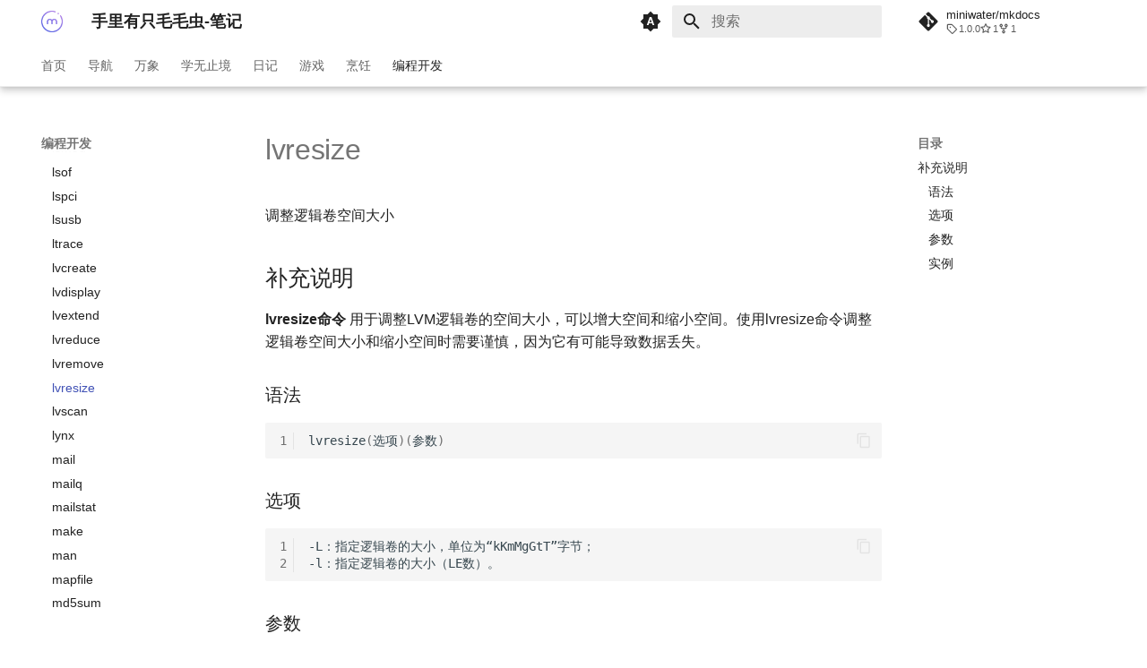

--- FILE ---
content_type: text/html; charset=utf-8
request_url: https://miniwater.github.io/mkdocs/%E7%BC%96%E7%A8%8B%E5%BC%80%E5%8F%91/linux%E5%91%BD%E4%BB%A4%E5%A4%A7%E5%85%A8/lvresize/
body_size: 15027
content:

<!doctype html>
<html lang="zh" class="no-js">
  <head>
    
      <meta charset="utf-8">
      <meta name="viewport" content="width=device-width,initial-scale=1">
      
      
      
        <link rel="canonical" href="https://mk.krjojo.com/%E7%BC%96%E7%A8%8B%E5%BC%80%E5%8F%91/linux%E5%91%BD%E4%BB%A4%E5%A4%A7%E5%85%A8/lvresize/">
      
      
        <link rel="prev" href="../lvremove/">
      
      
        <link rel="next" href="../lvscan/">
      
      
      <link rel="icon" href="../../../assets/logo.png">
      <meta name="generator" content="mkdocs-1.5.3, mkdocs-material-9.5.5">
    
    
      
        <title>lvresize - 手里有只毛毛虫-笔记</title>
      
    
    
      <link rel="stylesheet" href="../../../assets/stylesheets/main.50c56a3b.min.css">
      
        
        <link rel="stylesheet" href="../../../assets/stylesheets/palette.06af60db.min.css">
      
      


    
    
      
    
    
      
    
    
    <script>__md_scope=new URL("../../..",location),__md_hash=e=>[...e].reduce((e,_)=>(e<<5)-e+_.charCodeAt(0),0),__md_get=(e,_=localStorage,t=__md_scope)=>JSON.parse(_.getItem(t.pathname+"."+e)),__md_set=(e,_,t=localStorage,a=__md_scope)=>{try{t.setItem(a.pathname+"."+e,JSON.stringify(_))}catch(e){}}</script>
    
      

    
    
    
  </head>
  
  
    
    
      
    
    
    
    
    <body dir="ltr" data-md-color-scheme="default" data-md-color-primary="indigo" data-md-color-accent="indigo">
  
    
    <input class="md-toggle" data-md-toggle="drawer" type="checkbox" id="__drawer" autocomplete="off">
    <input class="md-toggle" data-md-toggle="search" type="checkbox" id="__search" autocomplete="off">
    <label class="md-overlay" for="__drawer"></label>
    <div data-md-component="skip">
      
        
        <a href="#lvresize" class="md-skip">
          跳转至
        </a>
      
    </div>
    <div data-md-component="announce">
      
    </div>
    
    
      

  

<header class="md-header md-header--shadow md-header--lifted" data-md-component="header">
  <nav class="md-header__inner md-grid" aria-label="页眉">
    <a href="https://krjojo.com" title="手里有只毛毛虫-笔记" class="md-header__button md-logo" aria-label="手里有只毛毛虫-笔记" data-md-component="logo">
      
  <img src="../../../assets/logo.png" alt="logo">

    </a>
    <label class="md-header__button md-icon" for="__drawer">
      
      <svg xmlns="http://www.w3.org/2000/svg" viewBox="0 0 24 24"><path d="M3 6h18v2H3V6m0 5h18v2H3v-2m0 5h18v2H3v-2Z"/></svg>
    </label>
    <div class="md-header__title" data-md-component="header-title">
      <div class="md-header__ellipsis">
        <div class="md-header__topic">
          <span class="md-ellipsis">
            手里有只毛毛虫-笔记
          </span>
        </div>
        <div class="md-header__topic" data-md-component="header-topic">
          <span class="md-ellipsis">
            
              lvresize
            
          </span>
        </div>
      </div>
    </div>
    
      
        <form class="md-header__option" data-md-component="palette">
  
    
    
    
    <input class="md-option" data-md-color-media="(prefers-color-scheme)" data-md-color-scheme="default" data-md-color-primary="indigo" data-md-color-accent="indigo"  aria-label="切换到白天模式"  type="radio" name="__palette" id="__palette_0">
    
      <label class="md-header__button md-icon" title="切换到白天模式" for="__palette_1" hidden>
        <svg xmlns="http://www.w3.org/2000/svg" viewBox="0 0 24 24"><path d="m14.3 16-.7-2h-3.2l-.7 2H7.8L11 7h2l3.2 9h-1.9M20 8.69V4h-4.69L12 .69 8.69 4H4v4.69L.69 12 4 15.31V20h4.69L12 23.31 15.31 20H20v-4.69L23.31 12 20 8.69m-9.15 3.96h2.3L12 9l-1.15 3.65Z"/></svg>
      </label>
    
  
    
    
    
    <input class="md-option" data-md-color-media="(prefers-color-scheme: light)" data-md-color-scheme="default" data-md-color-primary="white" data-md-color-accent="indigo"  aria-label="切换到黑暗模式"  type="radio" name="__palette" id="__palette_1">
    
      <label class="md-header__button md-icon" title="切换到黑暗模式" for="__palette_2" hidden>
        <svg xmlns="http://www.w3.org/2000/svg" viewBox="0 0 24 24"><path d="M12 8a4 4 0 0 0-4 4 4 4 0 0 0 4 4 4 4 0 0 0 4-4 4 4 0 0 0-4-4m0 10a6 6 0 0 1-6-6 6 6 0 0 1 6-6 6 6 0 0 1 6 6 6 6 0 0 1-6 6m8-9.31V4h-4.69L12 .69 8.69 4H4v4.69L.69 12 4 15.31V20h4.69L12 23.31 15.31 20H20v-4.69L23.31 12 20 8.69Z"/></svg>
      </label>
    
  
    
    
    
    <input class="md-option" data-md-color-media="(prefers-color-scheme: dark)" data-md-color-scheme="slate" data-md-color-primary="blue-grey" data-md-color-accent="indigo"  aria-label="切换到自动模式"  type="radio" name="__palette" id="__palette_2">
    
      <label class="md-header__button md-icon" title="切换到自动模式" for="__palette_0" hidden>
        <svg xmlns="http://www.w3.org/2000/svg" viewBox="0 0 24 24"><path d="M12 18c-.89 0-1.74-.2-2.5-.55C11.56 16.5 13 14.42 13 12c0-2.42-1.44-4.5-3.5-5.45C10.26 6.2 11.11 6 12 6a6 6 0 0 1 6 6 6 6 0 0 1-6 6m8-9.31V4h-4.69L12 .69 8.69 4H4v4.69L.69 12 4 15.31V20h4.69L12 23.31 15.31 20H20v-4.69L23.31 12 20 8.69Z"/></svg>
      </label>
    
  
</form>
      
    
    
      <script>var media,input,key,value,palette=__md_get("__palette");if(palette&&palette.color){"(prefers-color-scheme)"===palette.color.media&&(media=matchMedia("(prefers-color-scheme: light)"),input=document.querySelector(media.matches?"[data-md-color-media='(prefers-color-scheme: light)']":"[data-md-color-media='(prefers-color-scheme: dark)']"),palette.color.media=input.getAttribute("data-md-color-media"),palette.color.scheme=input.getAttribute("data-md-color-scheme"),palette.color.primary=input.getAttribute("data-md-color-primary"),palette.color.accent=input.getAttribute("data-md-color-accent"));for([key,value]of Object.entries(palette.color))document.body.setAttribute("data-md-color-"+key,value)}</script>
    
    
    
      <label class="md-header__button md-icon" for="__search">
        
        <svg xmlns="http://www.w3.org/2000/svg" viewBox="0 0 24 24"><path d="M9.5 3A6.5 6.5 0 0 1 16 9.5c0 1.61-.59 3.09-1.56 4.23l.27.27h.79l5 5-1.5 1.5-5-5v-.79l-.27-.27A6.516 6.516 0 0 1 9.5 16 6.5 6.5 0 0 1 3 9.5 6.5 6.5 0 0 1 9.5 3m0 2C7 5 5 7 5 9.5S7 14 9.5 14 14 12 14 9.5 12 5 9.5 5Z"/></svg>
      </label>
      <div class="md-search" data-md-component="search" role="dialog">
  <label class="md-search__overlay" for="__search"></label>
  <div class="md-search__inner" role="search">
    <form class="md-search__form" name="search">
      <input type="text" class="md-search__input" name="query" aria-label="搜索" placeholder="搜索" autocapitalize="off" autocorrect="off" autocomplete="off" spellcheck="false" data-md-component="search-query" required>
      <label class="md-search__icon md-icon" for="__search">
        
        <svg xmlns="http://www.w3.org/2000/svg" viewBox="0 0 24 24"><path d="M9.5 3A6.5 6.5 0 0 1 16 9.5c0 1.61-.59 3.09-1.56 4.23l.27.27h.79l5 5-1.5 1.5-5-5v-.79l-.27-.27A6.516 6.516 0 0 1 9.5 16 6.5 6.5 0 0 1 3 9.5 6.5 6.5 0 0 1 9.5 3m0 2C7 5 5 7 5 9.5S7 14 9.5 14 14 12 14 9.5 12 5 9.5 5Z"/></svg>
        
        <svg xmlns="http://www.w3.org/2000/svg" viewBox="0 0 24 24"><path d="M20 11v2H8l5.5 5.5-1.42 1.42L4.16 12l7.92-7.92L13.5 5.5 8 11h12Z"/></svg>
      </label>
      <nav class="md-search__options" aria-label="查找">
        
        <button type="reset" class="md-search__icon md-icon" title="清空当前内容" aria-label="清空当前内容" tabindex="-1">
          
          <svg xmlns="http://www.w3.org/2000/svg" viewBox="0 0 24 24"><path d="M19 6.41 17.59 5 12 10.59 6.41 5 5 6.41 10.59 12 5 17.59 6.41 19 12 13.41 17.59 19 19 17.59 13.41 12 19 6.41Z"/></svg>
        </button>
      </nav>
      
    </form>
    <div class="md-search__output">
      <div class="md-search__scrollwrap" data-md-scrollfix>
        <div class="md-search-result" data-md-component="search-result">
          <div class="md-search-result__meta">
            正在初始化搜索引擎
          </div>
          <ol class="md-search-result__list" role="presentation"></ol>
        </div>
      </div>
    </div>
  </div>
</div>
    
    
      <div class="md-header__source">
        <a href="https://github.com/miniwater/mkdocs" title="前往仓库" class="md-source" data-md-component="source">
  <div class="md-source__icon md-icon">
    
    <svg xmlns="http://www.w3.org/2000/svg" viewBox="0 0 448 512"><!--! Font Awesome Free 6.5.1 by @fontawesome - https://fontawesome.com License - https://fontawesome.com/license/free (Icons: CC BY 4.0, Fonts: SIL OFL 1.1, Code: MIT License) Copyright 2023 Fonticons, Inc.--><path d="M439.55 236.05 244 40.45a28.87 28.87 0 0 0-40.81 0l-40.66 40.63 51.52 51.52c27.06-9.14 52.68 16.77 43.39 43.68l49.66 49.66c34.23-11.8 61.18 31 35.47 56.69-26.49 26.49-70.21-2.87-56-37.34L240.22 199v121.85c25.3 12.54 22.26 41.85 9.08 55a34.34 34.34 0 0 1-48.55 0c-17.57-17.6-11.07-46.91 11.25-56v-123c-20.8-8.51-24.6-30.74-18.64-45L142.57 101 8.45 235.14a28.86 28.86 0 0 0 0 40.81l195.61 195.6a28.86 28.86 0 0 0 40.8 0l194.69-194.69a28.86 28.86 0 0 0 0-40.81z"/></svg>
  </div>
  <div class="md-source__repository">
    miniwater/mkdocs
  </div>
</a>
      </div>
    
  </nav>
  
    
      
<nav class="md-tabs" aria-label="标签" data-md-component="tabs">
  <div class="md-grid">
    <ul class="md-tabs__list">
      
        
  
  
  
    <li class="md-tabs__item">
      <a href="../../.." class="md-tabs__link">
        
  
    
  
  首页

      </a>
    </li>
  

      
        
  
  
  
    <li class="md-tabs__item">
      <a href="../../../%E5%AF%BC%E8%88%AA/" class="md-tabs__link">
        
  
    
  
  导航

      </a>
    </li>
  

      
        
  
  
  
    
    
      <li class="md-tabs__item">
        <a href="../../../%E4%B8%87%E8%B1%A1/Netflix/" class="md-tabs__link">
          
  
  万象

        </a>
      </li>
    
  

      
        
  
  
  
    
    
      <li class="md-tabs__item">
        <a href="../../../%E5%AD%A6%E6%97%A0%E6%AD%A2%E5%A2%83/%E6%B7%B1%E5%BA%A6%E5%AD%A6%E4%B9%A0/" class="md-tabs__link">
          
  
  学无止境

        </a>
      </li>
    
  

      
        
  
  
  
    
    
      
  
  
  
    
    
      <li class="md-tabs__item">
        <a href="../../../%E6%97%A5%E8%AE%B0/2023/2023-12-07/" class="md-tabs__link">
          
  
  日记

        </a>
      </li>
    
  

    
  

      
        
  
  
  
    
    
      <li class="md-tabs__item">
        <a href="../../../%E6%B8%B8%E6%88%8F/APEX/" class="md-tabs__link">
          
  
  游戏

        </a>
      </li>
    
  

      
        
  
  
  
    
    
      <li class="md-tabs__item">
        <a href="../../../%E7%83%B9%E9%A5%AA/%E4%BD%9B%E6%89%8B%E7%93%9C/" class="md-tabs__link">
          
  
  烹饪

        </a>
      </li>
    
  

      
        
  
  
    
  
  
    
    
      <li class="md-tabs__item md-tabs__item--active">
        <a href="../../GitHub%E9%A1%B9%E7%9B%AE%E7%9B%AE%E5%BD%95%E6%8C%87%E5%8D%97/" class="md-tabs__link">
          
  
  编程开发

        </a>
      </li>
    
  

      
    </ul>
  </div>
</nav>
    
  
</header>
    
    <div class="md-container" data-md-component="container">
      
      
        
      
      <main class="md-main" data-md-component="main">
        <div class="md-main__inner md-grid">
          
            
              
              <div class="md-sidebar md-sidebar--primary" data-md-component="sidebar" data-md-type="navigation" >
                <div class="md-sidebar__scrollwrap">
                  <div class="md-sidebar__inner">
                    


  


<nav class="md-nav md-nav--primary md-nav--lifted" aria-label="导航栏" data-md-level="0">
  <label class="md-nav__title" for="__drawer">
    <a href="https://krjojo.com" title="手里有只毛毛虫-笔记" class="md-nav__button md-logo" aria-label="手里有只毛毛虫-笔记" data-md-component="logo">
      
  <img src="../../../assets/logo.png" alt="logo">

    </a>
    手里有只毛毛虫-笔记
  </label>
  
    <div class="md-nav__source">
      <a href="https://github.com/miniwater/mkdocs" title="前往仓库" class="md-source" data-md-component="source">
  <div class="md-source__icon md-icon">
    
    <svg xmlns="http://www.w3.org/2000/svg" viewBox="0 0 448 512"><!--! Font Awesome Free 6.5.1 by @fontawesome - https://fontawesome.com License - https://fontawesome.com/license/free (Icons: CC BY 4.0, Fonts: SIL OFL 1.1, Code: MIT License) Copyright 2023 Fonticons, Inc.--><path d="M439.55 236.05 244 40.45a28.87 28.87 0 0 0-40.81 0l-40.66 40.63 51.52 51.52c27.06-9.14 52.68 16.77 43.39 43.68l49.66 49.66c34.23-11.8 61.18 31 35.47 56.69-26.49 26.49-70.21-2.87-56-37.34L240.22 199v121.85c25.3 12.54 22.26 41.85 9.08 55a34.34 34.34 0 0 1-48.55 0c-17.57-17.6-11.07-46.91 11.25-56v-123c-20.8-8.51-24.6-30.74-18.64-45L142.57 101 8.45 235.14a28.86 28.86 0 0 0 0 40.81l195.61 195.6a28.86 28.86 0 0 0 40.8 0l194.69-194.69a28.86 28.86 0 0 0 0-40.81z"/></svg>
  </div>
  <div class="md-source__repository">
    miniwater/mkdocs
  </div>
</a>
    </div>
  
  <ul class="md-nav__list" data-md-scrollfix>
    
      
      
  
  
  
  
    <li class="md-nav__item">
      <a href="../../.." class="md-nav__link">
        
  
  <span class="md-ellipsis">
    首页
  </span>
  

      </a>
    </li>
  

    
      
      
  
  
  
  
    <li class="md-nav__item">
      <a href="../../../%E5%AF%BC%E8%88%AA/" class="md-nav__link">
        
  
  <span class="md-ellipsis">
    导航
  </span>
  

      </a>
    </li>
  

    
      
      
  
  
  
  
    
    
    
    
    
      
      
    
    <li class="md-nav__item md-nav__item--section md-nav__item--nested">
      
        
        
        
        <input class="md-nav__toggle md-toggle " type="checkbox" id="__nav_3" >
        
          
          <label class="md-nav__link" for="__nav_3" id="__nav_3_label" tabindex="">
            
  
  <span class="md-ellipsis">
    万象
  </span>
  

            <span class="md-nav__icon md-icon"></span>
          </label>
        
        <nav class="md-nav" data-md-level="1" aria-labelledby="__nav_3_label" aria-expanded="false">
          <label class="md-nav__title" for="__nav_3">
            <span class="md-nav__icon md-icon"></span>
            万象
          </label>
          <ul class="md-nav__list" data-md-scrollfix>
            
              
                
  
  
  
  
    <li class="md-nav__item">
      <a href="../../../%E4%B8%87%E8%B1%A1/Netflix/" class="md-nav__link">
        
  
  <span class="md-ellipsis">
    Netflix
  </span>
  

      </a>
    </li>
  

              
            
              
                
  
  
  
  
    <li class="md-nav__item">
      <a href="../../../%E4%B8%87%E8%B1%A1/%E9%AA%9A%E8%AF%9D/" class="md-nav__link">
        
  
  <span class="md-ellipsis">
    骚话
  </span>
  

      </a>
    </li>
  

              
            
          </ul>
        </nav>
      
    </li>
  

    
      
      
  
  
  
  
    
    
    
    
    
      
      
    
    <li class="md-nav__item md-nav__item--section md-nav__item--nested">
      
        
        
        
        <input class="md-nav__toggle md-toggle " type="checkbox" id="__nav_4" >
        
          
          <label class="md-nav__link" for="__nav_4" id="__nav_4_label" tabindex="">
            
  
  <span class="md-ellipsis">
    学无止境
  </span>
  

            <span class="md-nav__icon md-icon"></span>
          </label>
        
        <nav class="md-nav" data-md-level="1" aria-labelledby="__nav_4_label" aria-expanded="false">
          <label class="md-nav__title" for="__nav_4">
            <span class="md-nav__icon md-icon"></span>
            学无止境
          </label>
          <ul class="md-nav__list" data-md-scrollfix>
            
              
                
  
  
  
  
    <li class="md-nav__item">
      <a href="../../../%E5%AD%A6%E6%97%A0%E6%AD%A2%E5%A2%83/%E6%B7%B1%E5%BA%A6%E5%AD%A6%E4%B9%A0/" class="md-nav__link">
        
  
  <span class="md-ellipsis">
    深度学习
  </span>
  

      </a>
    </li>
  

              
            
              
                
  
  
  
  
    
    
    
    
    
    <li class="md-nav__item md-nav__item--nested">
      
        
        
        
        <input class="md-nav__toggle md-toggle " type="checkbox" id="__nav_4_2" >
        
          
          <label class="md-nav__link" for="__nav_4_2" id="__nav_4_2_label" tabindex="0">
            
  
  <span class="md-ellipsis">
    数学
  </span>
  

            <span class="md-nav__icon md-icon"></span>
          </label>
        
        <nav class="md-nav" data-md-level="2" aria-labelledby="__nav_4_2_label" aria-expanded="false">
          <label class="md-nav__title" for="__nav_4_2">
            <span class="md-nav__icon md-icon"></span>
            数学
          </label>
          <ul class="md-nav__list" data-md-scrollfix>
            
              
                
  
  
  
  
    <li class="md-nav__item">
      <a href="../../../%E5%AD%A6%E6%97%A0%E6%AD%A2%E5%A2%83/%E6%95%B0%E5%AD%A6/%E5%88%9D%E4%B8%AD%E6%95%B0%E5%AD%A6/" class="md-nav__link">
        
  
  <span class="md-ellipsis">
    初中数学
  </span>
  

      </a>
    </li>
  

              
            
              
                
  
  
  
  
    <li class="md-nav__item">
      <a href="../../../%E5%AD%A6%E6%97%A0%E6%AD%A2%E5%A2%83/%E6%95%B0%E5%AD%A6/%E5%B0%8F%E5%AD%A6%E6%95%B0%E5%AD%A6/" class="md-nav__link">
        
  
  <span class="md-ellipsis">
    小学数学
  </span>
  

      </a>
    </li>
  

              
            
              
                
  
  
  
  
    <li class="md-nav__item">
      <a href="../../../%E5%AD%A6%E6%97%A0%E6%AD%A2%E5%A2%83/%E6%95%B0%E5%AD%A6/%E6%95%B0%E5%AD%A6%E7%AC%A6%E5%8F%B7/" class="md-nav__link">
        
  
  <span class="md-ellipsis">
    数学符号
  </span>
  

      </a>
    </li>
  

              
            
              
                
  
  
  
  
    <li class="md-nav__item">
      <a href="../../../%E5%AD%A6%E6%97%A0%E6%AD%A2%E5%A2%83/%E6%95%B0%E5%AD%A6/%E9%AB%98%E7%AD%89%E6%95%B0%E5%AD%A6/" class="md-nav__link">
        
  
  <span class="md-ellipsis">
    高等数学
  </span>
  

      </a>
    </li>
  

              
            
          </ul>
        </nav>
      
    </li>
  

              
            
              
                
  
  
  
  
    
    
    
    
    
    <li class="md-nav__item md-nav__item--nested">
      
        
        
        
        <input class="md-nav__toggle md-toggle " type="checkbox" id="__nav_4_3" >
        
          
          <label class="md-nav__link" for="__nav_4_3" id="__nav_4_3_label" tabindex="0">
            
  
  <span class="md-ellipsis">
    英语
  </span>
  

            <span class="md-nav__icon md-icon"></span>
          </label>
        
        <nav class="md-nav" data-md-level="2" aria-labelledby="__nav_4_3_label" aria-expanded="false">
          <label class="md-nav__title" for="__nav_4_3">
            <span class="md-nav__icon md-icon"></span>
            英语
          </label>
          <ul class="md-nav__list" data-md-scrollfix>
            
              
                
  
  
  
  
    <li class="md-nav__item">
      <a href="../../../%E5%AD%A6%E6%97%A0%E6%AD%A2%E5%A2%83/%E8%8B%B1%E8%AF%AD/%E5%B8%B8%E8%A7%81%E8%AF%8D/" class="md-nav__link">
        
  
  <span class="md-ellipsis">
    English
  </span>
  

      </a>
    </li>
  

              
            
              
                
  
  
  
  
    <li class="md-nav__item">
      <a href="../../../%E5%AD%A6%E6%97%A0%E6%AD%A2%E5%A2%83/%E8%8B%B1%E8%AF%AD/%E8%8B%B1%E8%AF%AD/" class="md-nav__link">
        
  
  <span class="md-ellipsis">
    英语
  </span>
  

      </a>
    </li>
  

              
            
          </ul>
        </nav>
      
    </li>
  

              
            
          </ul>
        </nav>
      
    </li>
  

    
      
      
  
  
  
  
    
    
    
    
    
      
      
    
    <li class="md-nav__item md-nav__item--section md-nav__item--nested">
      
        
        
        
        <input class="md-nav__toggle md-toggle " type="checkbox" id="__nav_5" >
        
          
          <label class="md-nav__link" for="__nav_5" id="__nav_5_label" tabindex="">
            
  
  <span class="md-ellipsis">
    日记
  </span>
  

            <span class="md-nav__icon md-icon"></span>
          </label>
        
        <nav class="md-nav" data-md-level="1" aria-labelledby="__nav_5_label" aria-expanded="false">
          <label class="md-nav__title" for="__nav_5">
            <span class="md-nav__icon md-icon"></span>
            日记
          </label>
          <ul class="md-nav__list" data-md-scrollfix>
            
              
                
  
  
  
  
    
    
    
    
    
    <li class="md-nav__item md-nav__item--nested">
      
        
        
        
        <input class="md-nav__toggle md-toggle " type="checkbox" id="__nav_5_1" >
        
          
          <label class="md-nav__link" for="__nav_5_1" id="__nav_5_1_label" tabindex="0">
            
  
  <span class="md-ellipsis">
    2023
  </span>
  

            <span class="md-nav__icon md-icon"></span>
          </label>
        
        <nav class="md-nav" data-md-level="2" aria-labelledby="__nav_5_1_label" aria-expanded="false">
          <label class="md-nav__title" for="__nav_5_1">
            <span class="md-nav__icon md-icon"></span>
            2023
          </label>
          <ul class="md-nav__list" data-md-scrollfix>
            
              
                
  
  
  
  
    <li class="md-nav__item">
      <a href="../../../%E6%97%A5%E8%AE%B0/2023/2023-12-07/" class="md-nav__link">
        
  
  <span class="md-ellipsis">
    12-07
  </span>
  

      </a>
    </li>
  

              
            
              
                
  
  
  
  
    <li class="md-nav__item">
      <a href="../../../%E6%97%A5%E8%AE%B0/2023/2023-12-20/" class="md-nav__link">
        
  
  <span class="md-ellipsis">
    2023 12 20
  </span>
  

      </a>
    </li>
  

              
            
          </ul>
        </nav>
      
    </li>
  

              
            
          </ul>
        </nav>
      
    </li>
  

    
      
      
  
  
  
  
    
    
    
    
    
      
      
    
    <li class="md-nav__item md-nav__item--section md-nav__item--nested">
      
        
        
        
        <input class="md-nav__toggle md-toggle " type="checkbox" id="__nav_6" >
        
          
          <label class="md-nav__link" for="__nav_6" id="__nav_6_label" tabindex="">
            
  
  <span class="md-ellipsis">
    游戏
  </span>
  

            <span class="md-nav__icon md-icon"></span>
          </label>
        
        <nav class="md-nav" data-md-level="1" aria-labelledby="__nav_6_label" aria-expanded="false">
          <label class="md-nav__title" for="__nav_6">
            <span class="md-nav__icon md-icon"></span>
            游戏
          </label>
          <ul class="md-nav__list" data-md-scrollfix>
            
              
                
  
  
  
  
    <li class="md-nav__item">
      <a href="../../../%E6%B8%B8%E6%88%8F/APEX/" class="md-nav__link">
        
  
  <span class="md-ellipsis">
    APEX
  </span>
  

      </a>
    </li>
  

              
            
              
                
  
  
  
  
    <li class="md-nav__item">
      <a href="../../../%E6%B8%B8%E6%88%8F/%E5%8E%9F%E7%A5%9E/" class="md-nav__link">
        
  
  <span class="md-ellipsis">
    原神
  </span>
  

      </a>
    </li>
  

              
            
              
                
  
  
  
  
    <li class="md-nav__item">
      <a href="../../../%E6%B8%B8%E6%88%8F/%E5%A4%A9%E5%A4%A9%E6%89%93%E6%B3%A2%E5%88%A9/" class="md-nav__link">
        
  
  <span class="md-ellipsis">
    天天打波利
  </span>
  

      </a>
    </li>
  

              
            
              
                
  
  
  
  
    <li class="md-nav__item">
      <a href="../../../%E6%B8%B8%E6%88%8F/%E6%97%A0%E5%B0%BD%E7%9A%84%E9%A5%BC%E5%B9%B2/" class="md-nav__link">
        
  
  <span class="md-ellipsis">
    无尽的饼干
  </span>
  

      </a>
    </li>
  

              
            
          </ul>
        </nav>
      
    </li>
  

    
      
      
  
  
  
  
    
    
    
    
    
      
      
    
    <li class="md-nav__item md-nav__item--section md-nav__item--nested">
      
        
        
        
        <input class="md-nav__toggle md-toggle " type="checkbox" id="__nav_7" >
        
          
          <label class="md-nav__link" for="__nav_7" id="__nav_7_label" tabindex="">
            
  
  <span class="md-ellipsis">
    烹饪
  </span>
  

            <span class="md-nav__icon md-icon"></span>
          </label>
        
        <nav class="md-nav" data-md-level="1" aria-labelledby="__nav_7_label" aria-expanded="false">
          <label class="md-nav__title" for="__nav_7">
            <span class="md-nav__icon md-icon"></span>
            烹饪
          </label>
          <ul class="md-nav__list" data-md-scrollfix>
            
              
                
  
  
  
  
    <li class="md-nav__item">
      <a href="../../../%E7%83%B9%E9%A5%AA/%E4%BD%9B%E6%89%8B%E7%93%9C/" class="md-nav__link">
        
  
  <span class="md-ellipsis">
    佛手瓜
  </span>
  

      </a>
    </li>
  

              
            
              
                
  
  
  
  
    
    
    
    
    
    <li class="md-nav__item md-nav__item--nested">
      
        
        
        
        <input class="md-nav__toggle md-toggle " type="checkbox" id="__nav_7_2" >
        
          
          <label class="md-nav__link" for="__nav_7_2" id="__nav_7_2_label" tabindex="0">
            
  
  <span class="md-ellipsis">
    空气炸锅
  </span>
  

            <span class="md-nav__icon md-icon"></span>
          </label>
        
        <nav class="md-nav" data-md-level="2" aria-labelledby="__nav_7_2_label" aria-expanded="false">
          <label class="md-nav__title" for="__nav_7_2">
            <span class="md-nav__icon md-icon"></span>
            空气炸锅
          </label>
          <ul class="md-nav__list" data-md-scrollfix>
            
              
                
  
  
  
  
    <li class="md-nav__item">
      <a href="../../../%E7%83%B9%E9%A5%AA/%E7%A9%BA%E6%B0%94%E7%82%B8%E9%94%85/%E6%8E%92%E9%AA%A8/" class="md-nav__link">
        
  
  <span class="md-ellipsis">
    排骨
  </span>
  

      </a>
    </li>
  

              
            
          </ul>
        </nav>
      
    </li>
  

              
            
          </ul>
        </nav>
      
    </li>
  

    
      
      
  
  
    
  
  
  
    
    
    
    
    
      
      
    
    <li class="md-nav__item md-nav__item--active md-nav__item--section md-nav__item--nested">
      
        
        
        
        <input class="md-nav__toggle md-toggle " type="checkbox" id="__nav_8" checked>
        
          
          <label class="md-nav__link" for="__nav_8" id="__nav_8_label" tabindex="">
            
  
  <span class="md-ellipsis">
    编程开发
  </span>
  

            <span class="md-nav__icon md-icon"></span>
          </label>
        
        <nav class="md-nav" data-md-level="1" aria-labelledby="__nav_8_label" aria-expanded="true">
          <label class="md-nav__title" for="__nav_8">
            <span class="md-nav__icon md-icon"></span>
            编程开发
          </label>
          <ul class="md-nav__list" data-md-scrollfix>
            
              
                
  
  
  
  
    <li class="md-nav__item">
      <a href="../../GitHub%E9%A1%B9%E7%9B%AE%E7%9B%AE%E5%BD%95%E6%8C%87%E5%8D%97/" class="md-nav__link">
        
  
  <span class="md-ellipsis">
    GitHub项目目录指南
  </span>
  

      </a>
    </li>
  

              
            
              
                
  
  
  
  
    <li class="md-nav__item">
      <a href="../../Golang/" class="md-nav__link">
        
  
  <span class="md-ellipsis">
    Golang
  </span>
  

      </a>
    </li>
  

              
            
              
                
  
  
  
  
    <li class="md-nav__item">
      <a href="../../Http/" class="md-nav__link">
        
  
  <span class="md-ellipsis">
    HTTP
  </span>
  

      </a>
    </li>
  

              
            
              
                
  
  
  
  
    <li class="md-nav__item">
      <a href="../../NodeJS/" class="md-nav__link">
        
  
  <span class="md-ellipsis">
    NodeJS
  </span>
  

      </a>
    </li>
  

              
            
              
                
  
  
  
  
    <li class="md-nav__item">
      <a href="../../PHP/" class="md-nav__link">
        
  
  <span class="md-ellipsis">
    PHP
  </span>
  

      </a>
    </li>
  

              
            
              
                
  
  
  
  
    <li class="md-nav__item">
      <a href="../../URL%20Schemes/" class="md-nav__link">
        
  
  <span class="md-ellipsis">
    URL Schemes
  </span>
  

      </a>
    </li>
  

              
            
              
                
  
  
  
  
    <li class="md-nav__item">
      <a href="../../%E5%8A%A0%E5%AF%86/" class="md-nav__link">
        
  
  <span class="md-ellipsis">
    加密
  </span>
  

      </a>
    </li>
  

              
            
              
                
  
  
  
  
    <li class="md-nav__item">
      <a href="../../%E5%A4%A7%E5%9E%8B%E8%AF%AD%E8%A8%80%E6%A8%A1%E5%9E%8B/" class="md-nav__link">
        
  
  <span class="md-ellipsis">
    大型语言模型
  </span>
  

      </a>
    </li>
  

              
            
              
                
  
  
  
  
    <li class="md-nav__item">
      <a href="../../%E8%AE%BE%E8%AE%A1%E6%A8%A1%E5%BC%8F/" class="md-nav__link">
        
  
  <span class="md-ellipsis">
    设计模式
  </span>
  

      </a>
    </li>
  

              
            
              
                
  
  
  
  
    
    
    
    
    
    <li class="md-nav__item md-nav__item--nested">
      
        
        
        
        <input class="md-nav__toggle md-toggle " type="checkbox" id="__nav_8_10" >
        
          
          <label class="md-nav__link" for="__nav_8_10" id="__nav_8_10_label" tabindex="0">
            
  
  <span class="md-ellipsis">
    Markdown
  </span>
  

            <span class="md-nav__icon md-icon"></span>
          </label>
        
        <nav class="md-nav" data-md-level="2" aria-labelledby="__nav_8_10_label" aria-expanded="false">
          <label class="md-nav__title" for="__nav_8_10">
            <span class="md-nav__icon md-icon"></span>
            Markdown
          </label>
          <ul class="md-nav__list" data-md-scrollfix>
            
              
                
  
  
  
  
    <li class="md-nav__item">
      <a href="../../Markdown/Markdown/" class="md-nav__link">
        
  
  <span class="md-ellipsis">
    Markdown
  </span>
  

      </a>
    </li>
  

              
            
              
                
  
  
  
  
    <li class="md-nav__item">
      <a href="../../Markdown/Mermaid.js/" class="md-nav__link">
        
  
  <span class="md-ellipsis">
    Mermaid.js
  </span>
  

      </a>
    </li>
  

              
            
              
                
  
  
  
  
    
    
    
    
    
    <li class="md-nav__item md-nav__item--nested">
      
        
        
        
        <input class="md-nav__toggle md-toggle " type="checkbox" id="__nav_8_10_3" >
        
          
          <label class="md-nav__link" for="__nav_8_10_3" id="__nav_8_10_3_label" tabindex="0">
            
  
  <span class="md-ellipsis">
    数学公式
  </span>
  

            <span class="md-nav__icon md-icon"></span>
          </label>
        
        <nav class="md-nav" data-md-level="3" aria-labelledby="__nav_8_10_3_label" aria-expanded="false">
          <label class="md-nav__title" for="__nav_8_10_3">
            <span class="md-nav__icon md-icon"></span>
            数学公式
          </label>
          <ul class="md-nav__list" data-md-scrollfix>
            
              
                
  
  
  
  
    <li class="md-nav__item">
      <a href="../../Markdown/%E6%95%B0%E5%AD%A6%E5%85%AC%E5%BC%8F/AsciiMath/" class="md-nav__link">
        
  
  <span class="md-ellipsis">
    AsciiMath
  </span>
  

      </a>
    </li>
  

              
            
              
                
  
  
  
  
    <li class="md-nav__item">
      <a href="../../Markdown/%E6%95%B0%E5%AD%A6%E5%85%AC%E5%BC%8F/LaTeX/" class="md-nav__link">
        
  
  <span class="md-ellipsis">
    LaTeX
  </span>
  

      </a>
    </li>
  

              
            
              
                
  
  
  
  
    <li class="md-nav__item">
      <a href="../../Markdown/%E6%95%B0%E5%AD%A6%E5%85%AC%E5%BC%8F/MathML/" class="md-nav__link">
        
  
  <span class="md-ellipsis">
    MathML
  </span>
  

      </a>
    </li>
  

              
            
          </ul>
        </nav>
      
    </li>
  

              
            
          </ul>
        </nav>
      
    </li>
  

              
            
              
                
  
  
    
  
  
  
    
    
    
    
    
    <li class="md-nav__item md-nav__item--active md-nav__item--nested">
      
        
        
        
        <input class="md-nav__toggle md-toggle " type="checkbox" id="__nav_8_11" checked>
        
          
          <label class="md-nav__link" for="__nav_8_11" id="__nav_8_11_label" tabindex="0">
            
  
  <span class="md-ellipsis">
    Linux命令大全
  </span>
  

            <span class="md-nav__icon md-icon"></span>
          </label>
        
        <nav class="md-nav" data-md-level="2" aria-labelledby="__nav_8_11_label" aria-expanded="true">
          <label class="md-nav__title" for="__nav_8_11">
            <span class="md-nav__icon md-icon"></span>
            Linux命令大全
          </label>
          <ul class="md-nav__list" data-md-scrollfix>
            
              
                
  
  
  
  
    <li class="md-nav__item">
      <a href="../7z/" class="md-nav__link">
        
  
  <span class="md-ellipsis">
    7z
  </span>
  

      </a>
    </li>
  

              
            
              
                
  
  
  
  
    <li class="md-nav__item">
      <a href="../ab/" class="md-nav__link">
        
  
  <span class="md-ellipsis">
    ab
  </span>
  

      </a>
    </li>
  

              
            
              
                
  
  
  
  
    <li class="md-nav__item">
      <a href="../accept/" class="md-nav__link">
        
  
  <span class="md-ellipsis">
    accept
  </span>
  

      </a>
    </li>
  

              
            
              
                
  
  
  
  
    <li class="md-nav__item">
      <a href="../ack/" class="md-nav__link">
        
  
  <span class="md-ellipsis">
    ack
  </span>
  

      </a>
    </li>
  

              
            
              
                
  
  
  
  
    <li class="md-nav__item">
      <a href="../ag/" class="md-nav__link">
        
  
  <span class="md-ellipsis">
    ag
  </span>
  

      </a>
    </li>
  

              
            
              
                
  
  
  
  
    <li class="md-nav__item">
      <a href="../alias/" class="md-nav__link">
        
  
  <span class="md-ellipsis">
    alias
  </span>
  

      </a>
    </li>
  

              
            
              
                
  
  
  
  
    <li class="md-nav__item">
      <a href="../apachectl/" class="md-nav__link">
        
  
  <span class="md-ellipsis">
    apachectl
  </span>
  

      </a>
    </li>
  

              
            
              
                
  
  
  
  
    <li class="md-nav__item">
      <a href="../apk/" class="md-nav__link">
        
  
  <span class="md-ellipsis">
    apk
  </span>
  

      </a>
    </li>
  

              
            
              
                
  
  
  
  
    <li class="md-nav__item">
      <a href="../apropos/" class="md-nav__link">
        
  
  <span class="md-ellipsis">
    apropos
  </span>
  

      </a>
    </li>
  

              
            
              
                
  
  
  
  
    <li class="md-nav__item">
      <a href="../apt-get/" class="md-nav__link">
        
  
  <span class="md-ellipsis">
    apt-get
  </span>
  

      </a>
    </li>
  

              
            
              
                
  
  
  
  
    <li class="md-nav__item">
      <a href="../apt-key/" class="md-nav__link">
        
  
  <span class="md-ellipsis">
    apt-key
  </span>
  

      </a>
    </li>
  

              
            
              
                
  
  
  
  
    <li class="md-nav__item">
      <a href="../apt-sortpkgs/" class="md-nav__link">
        
  
  <span class="md-ellipsis">
    apt-sortpkgs
  </span>
  

      </a>
    </li>
  

              
            
              
                
  
  
  
  
    <li class="md-nav__item">
      <a href="../aptitude/" class="md-nav__link">
        
  
  <span class="md-ellipsis">
    aptitude
  </span>
  

      </a>
    </li>
  

              
            
              
                
  
  
  
  
    <li class="md-nav__item">
      <a href="../ar/" class="md-nav__link">
        
  
  <span class="md-ellipsis">
    ar
  </span>
  

      </a>
    </li>
  

              
            
              
                
  
  
  
  
    <li class="md-nav__item">
      <a href="../arch/" class="md-nav__link">
        
  
  <span class="md-ellipsis">
    arch
  </span>
  

      </a>
    </li>
  

              
            
              
                
  
  
  
  
    <li class="md-nav__item">
      <a href="../arj/" class="md-nav__link">
        
  
  <span class="md-ellipsis">
    arj
  </span>
  

      </a>
    </li>
  

              
            
              
                
  
  
  
  
    <li class="md-nav__item">
      <a href="../arp/" class="md-nav__link">
        
  
  <span class="md-ellipsis">
    arp
  </span>
  

      </a>
    </li>
  

              
            
              
                
  
  
  
  
    <li class="md-nav__item">
      <a href="../arpd/" class="md-nav__link">
        
  
  <span class="md-ellipsis">
    arpd
  </span>
  

      </a>
    </li>
  

              
            
              
                
  
  
  
  
    <li class="md-nav__item">
      <a href="../arping/" class="md-nav__link">
        
  
  <span class="md-ellipsis">
    arping
  </span>
  

      </a>
    </li>
  

              
            
              
                
  
  
  
  
    <li class="md-nav__item">
      <a href="../arptables/" class="md-nav__link">
        
  
  <span class="md-ellipsis">
    arptables
  </span>
  

      </a>
    </li>
  

              
            
              
                
  
  
  
  
    <li class="md-nav__item">
      <a href="../arpwatch/" class="md-nav__link">
        
  
  <span class="md-ellipsis">
    arpwatch
  </span>
  

      </a>
    </li>
  

              
            
              
                
  
  
  
  
    <li class="md-nav__item">
      <a href="../as/" class="md-nav__link">
        
  
  <span class="md-ellipsis">
    as
  </span>
  

      </a>
    </li>
  

              
            
              
                
  
  
  
  
    <li class="md-nav__item">
      <a href="../at/" class="md-nav__link">
        
  
  <span class="md-ellipsis">
    at
  </span>
  

      </a>
    </li>
  

              
            
              
                
  
  
  
  
    <li class="md-nav__item">
      <a href="../atop/" class="md-nav__link">
        
  
  <span class="md-ellipsis">
    atop
  </span>
  

      </a>
    </li>
  

              
            
              
                
  
  
  
  
    <li class="md-nav__item">
      <a href="../atq/" class="md-nav__link">
        
  
  <span class="md-ellipsis">
    atq
  </span>
  

      </a>
    </li>
  

              
            
              
                
  
  
  
  
    <li class="md-nav__item">
      <a href="../atrm/" class="md-nav__link">
        
  
  <span class="md-ellipsis">
    atrm
  </span>
  

      </a>
    </li>
  

              
            
              
                
  
  
  
  
    <li class="md-nav__item">
      <a href="../awk/" class="md-nav__link">
        
  
  <span class="md-ellipsis">
    awk
  </span>
  

      </a>
    </li>
  

              
            
              
                
  
  
  
  
    <li class="md-nav__item">
      <a href="../axel/" class="md-nav__link">
        
  
  <span class="md-ellipsis">
    axel
  </span>
  

      </a>
    </li>
  

              
            
              
                
  
  
  
  
    <li class="md-nav__item">
      <a href="../badblocks/" class="md-nav__link">
        
  
  <span class="md-ellipsis">
    badblocks
  </span>
  

      </a>
    </li>
  

              
            
              
                
  
  
  
  
    <li class="md-nav__item">
      <a href="../base64/" class="md-nav__link">
        
  
  <span class="md-ellipsis">
    base64
  </span>
  

      </a>
    </li>
  

              
            
              
                
  
  
  
  
    <li class="md-nav__item">
      <a href="../basename/" class="md-nav__link">
        
  
  <span class="md-ellipsis">
    basename
  </span>
  

      </a>
    </li>
  

              
            
              
                
  
  
  
  
    <li class="md-nav__item">
      <a href="../batch/" class="md-nav__link">
        
  
  <span class="md-ellipsis">
    batch
  </span>
  

      </a>
    </li>
  

              
            
              
                
  
  
  
  
    <li class="md-nav__item">
      <a href="../bc/" class="md-nav__link">
        
  
  <span class="md-ellipsis">
    bc
  </span>
  

      </a>
    </li>
  

              
            
              
                
  
  
  
  
    <li class="md-nav__item">
      <a href="../bg/" class="md-nav__link">
        
  
  <span class="md-ellipsis">
    bg
  </span>
  

      </a>
    </li>
  

              
            
              
                
  
  
  
  
    <li class="md-nav__item">
      <a href="../bind/" class="md-nav__link">
        
  
  <span class="md-ellipsis">
    bind
  </span>
  

      </a>
    </li>
  

              
            
              
                
  
  
  
  
    <li class="md-nav__item">
      <a href="../blkid/" class="md-nav__link">
        
  
  <span class="md-ellipsis">
    blkid
  </span>
  

      </a>
    </li>
  

              
            
              
                
  
  
  
  
    <li class="md-nav__item">
      <a href="../blockdev/" class="md-nav__link">
        
  
  <span class="md-ellipsis">
    blockdev
  </span>
  

      </a>
    </li>
  

              
            
              
                
  
  
  
  
    <li class="md-nav__item">
      <a href="../bmodinfo/" class="md-nav__link">
        
  
  <span class="md-ellipsis">
    bmodinfo
  </span>
  

      </a>
    </li>
  

              
            
              
                
  
  
  
  
    <li class="md-nav__item">
      <a href="../break/" class="md-nav__link">
        
  
  <span class="md-ellipsis">
    break
  </span>
  

      </a>
    </li>
  

              
            
              
                
  
  
  
  
    <li class="md-nav__item">
      <a href="../builtin/" class="md-nav__link">
        
  
  <span class="md-ellipsis">
    builtin
  </span>
  

      </a>
    </li>
  

              
            
              
                
  
  
  
  
    <li class="md-nav__item">
      <a href="../bunzip2/" class="md-nav__link">
        
  
  <span class="md-ellipsis">
    bunzip2
  </span>
  

      </a>
    </li>
  

              
            
              
                
  
  
  
  
    <li class="md-nav__item">
      <a href="../bye/" class="md-nav__link">
        
  
  <span class="md-ellipsis">
    bye
  </span>
  

      </a>
    </li>
  

              
            
              
                
  
  
  
  
    <li class="md-nav__item">
      <a href="../bzcat/" class="md-nav__link">
        
  
  <span class="md-ellipsis">
    bzcat
  </span>
  

      </a>
    </li>
  

              
            
              
                
  
  
  
  
    <li class="md-nav__item">
      <a href="../bzcmp/" class="md-nav__link">
        
  
  <span class="md-ellipsis">
    bzcmp
  </span>
  

      </a>
    </li>
  

              
            
              
                
  
  
  
  
    <li class="md-nav__item">
      <a href="../bzdiff/" class="md-nav__link">
        
  
  <span class="md-ellipsis">
    bzdiff
  </span>
  

      </a>
    </li>
  

              
            
              
                
  
  
  
  
    <li class="md-nav__item">
      <a href="../bzgrep/" class="md-nav__link">
        
  
  <span class="md-ellipsis">
    bzgrep
  </span>
  

      </a>
    </li>
  

              
            
              
                
  
  
  
  
    <li class="md-nav__item">
      <a href="../bzip2/" class="md-nav__link">
        
  
  <span class="md-ellipsis">
    bzip2
  </span>
  

      </a>
    </li>
  

              
            
              
                
  
  
  
  
    <li class="md-nav__item">
      <a href="../bzip2recover/" class="md-nav__link">
        
  
  <span class="md-ellipsis">
    bzip2recover
  </span>
  

      </a>
    </li>
  

              
            
              
                
  
  
  
  
    <li class="md-nav__item">
      <a href="../bzless/" class="md-nav__link">
        
  
  <span class="md-ellipsis">
    bzless
  </span>
  

      </a>
    </li>
  

              
            
              
                
  
  
  
  
    <li class="md-nav__item">
      <a href="../bzmore/" class="md-nav__link">
        
  
  <span class="md-ellipsis">
    bzmore
  </span>
  

      </a>
    </li>
  

              
            
              
                
  
  
  
  
    <li class="md-nav__item">
      <a href="../cal/" class="md-nav__link">
        
  
  <span class="md-ellipsis">
    cal
  </span>
  

      </a>
    </li>
  

              
            
              
                
  
  
  
  
    <li class="md-nav__item">
      <a href="../cancel/" class="md-nav__link">
        
  
  <span class="md-ellipsis">
    cancel
  </span>
  

      </a>
    </li>
  

              
            
              
                
  
  
  
  
    <li class="md-nav__item">
      <a href="../cat/" class="md-nav__link">
        
  
  <span class="md-ellipsis">
    cat
  </span>
  

      </a>
    </li>
  

              
            
              
                
  
  
  
  
    <li class="md-nav__item">
      <a href="../cd/" class="md-nav__link">
        
  
  <span class="md-ellipsis">
    cd
  </span>
  

      </a>
    </li>
  

              
            
              
                
  
  
  
  
    <li class="md-nav__item">
      <a href="../cdrecord/" class="md-nav__link">
        
  
  <span class="md-ellipsis">
    cdrecord
  </span>
  

      </a>
    </li>
  

              
            
              
                
  
  
  
  
    <li class="md-nav__item">
      <a href="../chage/" class="md-nav__link">
        
  
  <span class="md-ellipsis">
    chage
  </span>
  

      </a>
    </li>
  

              
            
              
                
  
  
  
  
    <li class="md-nav__item">
      <a href="../chattr/" class="md-nav__link">
        
  
  <span class="md-ellipsis">
    chattr
  </span>
  

      </a>
    </li>
  

              
            
              
                
  
  
  
  
    <li class="md-nav__item">
      <a href="../chcon/" class="md-nav__link">
        
  
  <span class="md-ellipsis">
    chcon
  </span>
  

      </a>
    </li>
  

              
            
              
                
  
  
  
  
    <li class="md-nav__item">
      <a href="../chfn/" class="md-nav__link">
        
  
  <span class="md-ellipsis">
    chfn
  </span>
  

      </a>
    </li>
  

              
            
              
                
  
  
  
  
    <li class="md-nav__item">
      <a href="../chgrp/" class="md-nav__link">
        
  
  <span class="md-ellipsis">
    chgrp
  </span>
  

      </a>
    </li>
  

              
            
              
                
  
  
  
  
    <li class="md-nav__item">
      <a href="../chkconfig/" class="md-nav__link">
        
  
  <span class="md-ellipsis">
    chkconfig
  </span>
  

      </a>
    </li>
  

              
            
              
                
  
  
  
  
    <li class="md-nav__item">
      <a href="../chmod/" class="md-nav__link">
        
  
  <span class="md-ellipsis">
    chmod
  </span>
  

      </a>
    </li>
  

              
            
              
                
  
  
  
  
    <li class="md-nav__item">
      <a href="../chown/" class="md-nav__link">
        
  
  <span class="md-ellipsis">
    chown
  </span>
  

      </a>
    </li>
  

              
            
              
                
  
  
  
  
    <li class="md-nav__item">
      <a href="../chpasswd/" class="md-nav__link">
        
  
  <span class="md-ellipsis">
    chpasswd
  </span>
  

      </a>
    </li>
  

              
            
              
                
  
  
  
  
    <li class="md-nav__item">
      <a href="../chroot/" class="md-nav__link">
        
  
  <span class="md-ellipsis">
    chroot
  </span>
  

      </a>
    </li>
  

              
            
              
                
  
  
  
  
    <li class="md-nav__item">
      <a href="../chsh/" class="md-nav__link">
        
  
  <span class="md-ellipsis">
    chsh
  </span>
  

      </a>
    </li>
  

              
            
              
                
  
  
  
  
    <li class="md-nav__item">
      <a href="../cksum/" class="md-nav__link">
        
  
  <span class="md-ellipsis">
    cksum
  </span>
  

      </a>
    </li>
  

              
            
              
                
  
  
  
  
    <li class="md-nav__item">
      <a href="../clear/" class="md-nav__link">
        
  
  <span class="md-ellipsis">
    clear
  </span>
  

      </a>
    </li>
  

              
            
              
                
  
  
  
  
    <li class="md-nav__item">
      <a href="../clock/" class="md-nav__link">
        
  
  <span class="md-ellipsis">
    clock
  </span>
  

      </a>
    </li>
  

              
            
              
                
  
  
  
  
    <li class="md-nav__item">
      <a href="../clockdiff/" class="md-nav__link">
        
  
  <span class="md-ellipsis">
    clockdiff
  </span>
  

      </a>
    </li>
  

              
            
              
                
  
  
  
  
    <li class="md-nav__item">
      <a href="../cmp/" class="md-nav__link">
        
  
  <span class="md-ellipsis">
    cmp
  </span>
  

      </a>
    </li>
  

              
            
              
                
  
  
  
  
    <li class="md-nav__item">
      <a href="../col/" class="md-nav__link">
        
  
  <span class="md-ellipsis">
    col
  </span>
  

      </a>
    </li>
  

              
            
              
                
  
  
  
  
    <li class="md-nav__item">
      <a href="../colrm/" class="md-nav__link">
        
  
  <span class="md-ellipsis">
    colrm
  </span>
  

      </a>
    </li>
  

              
            
              
                
  
  
  
  
    <li class="md-nav__item">
      <a href="../column/" class="md-nav__link">
        
  
  <span class="md-ellipsis">
    column
  </span>
  

      </a>
    </li>
  

              
            
              
                
  
  
  
  
    <li class="md-nav__item">
      <a href="../comm/" class="md-nav__link">
        
  
  <span class="md-ellipsis">
    comm
  </span>
  

      </a>
    </li>
  

              
            
              
                
  
  
  
  
    <li class="md-nav__item">
      <a href="../command/" class="md-nav__link">
        
  
  <span class="md-ellipsis">
    command
  </span>
  

      </a>
    </li>
  

              
            
              
                
  
  
  
  
    <li class="md-nav__item">
      <a href="../compress/" class="md-nav__link">
        
  
  <span class="md-ellipsis">
    compress
  </span>
  

      </a>
    </li>
  

              
            
              
                
  
  
  
  
    <li class="md-nav__item">
      <a href="../consoletype/" class="md-nav__link">
        
  
  <span class="md-ellipsis">
    consoletype
  </span>
  

      </a>
    </li>
  

              
            
              
                
  
  
  
  
    <li class="md-nav__item">
      <a href="../continue/" class="md-nav__link">
        
  
  <span class="md-ellipsis">
    continue
  </span>
  

      </a>
    </li>
  

              
            
              
                
  
  
  
  
    <li class="md-nav__item">
      <a href="../convertquota/" class="md-nav__link">
        
  
  <span class="md-ellipsis">
    convertquota
  </span>
  

      </a>
    </li>
  

              
            
              
                
  
  
  
  
    <li class="md-nav__item">
      <a href="../cp/" class="md-nav__link">
        
  
  <span class="md-ellipsis">
    cp
  </span>
  

      </a>
    </li>
  

              
            
              
                
  
  
  
  
    <li class="md-nav__item">
      <a href="../cpio/" class="md-nav__link">
        
  
  <span class="md-ellipsis">
    cpio
  </span>
  

      </a>
    </li>
  

              
            
              
                
  
  
  
  
    <li class="md-nav__item">
      <a href="../createrepo/" class="md-nav__link">
        
  
  <span class="md-ellipsis">
    createrepo
  </span>
  

      </a>
    </li>
  

              
            
              
                
  
  
  
  
    <li class="md-nav__item">
      <a href="../crontab/" class="md-nav__link">
        
  
  <span class="md-ellipsis">
    crontab
  </span>
  

      </a>
    </li>
  

              
            
              
                
  
  
  
  
    <li class="md-nav__item">
      <a href="../csplit/" class="md-nav__link">
        
  
  <span class="md-ellipsis">
    csplit
  </span>
  

      </a>
    </li>
  

              
            
              
                
  
  
  
  
    <li class="md-nav__item">
      <a href="../cu/" class="md-nav__link">
        
  
  <span class="md-ellipsis">
    cu
  </span>
  

      </a>
    </li>
  

              
            
              
                
  
  
  
  
    <li class="md-nav__item">
      <a href="../cupsdisable/" class="md-nav__link">
        
  
  <span class="md-ellipsis">
    cupsdisable
  </span>
  

      </a>
    </li>
  

              
            
              
                
  
  
  
  
    <li class="md-nav__item">
      <a href="../cupsenable/" class="md-nav__link">
        
  
  <span class="md-ellipsis">
    cupsenable
  </span>
  

      </a>
    </li>
  

              
            
              
                
  
  
  
  
    <li class="md-nav__item">
      <a href="../curl/" class="md-nav__link">
        
  
  <span class="md-ellipsis">
    curl
  </span>
  

      </a>
    </li>
  

              
            
              
                
  
  
  
  
    <li class="md-nav__item">
      <a href="../cut/" class="md-nav__link">
        
  
  <span class="md-ellipsis">
    cut
  </span>
  

      </a>
    </li>
  

              
            
              
                
  
  
  
  
    <li class="md-nav__item">
      <a href="../date/" class="md-nav__link">
        
  
  <span class="md-ellipsis">
    date
  </span>
  

      </a>
    </li>
  

              
            
              
                
  
  
  
  
    <li class="md-nav__item">
      <a href="../dc/" class="md-nav__link">
        
  
  <span class="md-ellipsis">
    dc
  </span>
  

      </a>
    </li>
  

              
            
              
                
  
  
  
  
    <li class="md-nav__item">
      <a href="../dd/" class="md-nav__link">
        
  
  <span class="md-ellipsis">
    dd
  </span>
  

      </a>
    </li>
  

              
            
              
                
  
  
  
  
    <li class="md-nav__item">
      <a href="../declare/" class="md-nav__link">
        
  
  <span class="md-ellipsis">
    declare
  </span>
  

      </a>
    </li>
  

              
            
              
                
  
  
  
  
    <li class="md-nav__item">
      <a href="../depmod/" class="md-nav__link">
        
  
  <span class="md-ellipsis">
    depmod
  </span>
  

      </a>
    </li>
  

              
            
              
                
  
  
  
  
    <li class="md-nav__item">
      <a href="../df/" class="md-nav__link">
        
  
  <span class="md-ellipsis">
    df
  </span>
  

      </a>
    </li>
  

              
            
              
                
  
  
  
  
    <li class="md-nav__item">
      <a href="../dhclient/" class="md-nav__link">
        
  
  <span class="md-ellipsis">
    dhclient
  </span>
  

      </a>
    </li>
  

              
            
              
                
  
  
  
  
    <li class="md-nav__item">
      <a href="../dhcpd/" class="md-nav__link">
        
  
  <span class="md-ellipsis">
    dhcpd
  </span>
  

      </a>
    </li>
  

              
            
              
                
  
  
  
  
    <li class="md-nav__item">
      <a href="../dhcrelay/" class="md-nav__link">
        
  
  <span class="md-ellipsis">
    dhcrelay
  </span>
  

      </a>
    </li>
  

              
            
              
                
  
  
  
  
    <li class="md-nav__item">
      <a href="../diff/" class="md-nav__link">
        
  
  <span class="md-ellipsis">
    diff
  </span>
  

      </a>
    </li>
  

              
            
              
                
  
  
  
  
    <li class="md-nav__item">
      <a href="../diff3/" class="md-nav__link">
        
  
  <span class="md-ellipsis">
    diff3
  </span>
  

      </a>
    </li>
  

              
            
              
                
  
  
  
  
    <li class="md-nav__item">
      <a href="../diffstat/" class="md-nav__link">
        
  
  <span class="md-ellipsis">
    diffstat
  </span>
  

      </a>
    </li>
  

              
            
              
                
  
  
  
  
    <li class="md-nav__item">
      <a href="../dig/" class="md-nav__link">
        
  
  <span class="md-ellipsis">
    dig
  </span>
  

      </a>
    </li>
  

              
            
              
                
  
  
  
  
    <li class="md-nav__item">
      <a href="../dircolors/" class="md-nav__link">
        
  
  <span class="md-ellipsis">
    dircolors
  </span>
  

      </a>
    </li>
  

              
            
              
                
  
  
  
  
    <li class="md-nav__item">
      <a href="../dirname/" class="md-nav__link">
        
  
  <span class="md-ellipsis">
    dirname
  </span>
  

      </a>
    </li>
  

              
            
              
                
  
  
  
  
    <li class="md-nav__item">
      <a href="../dirs/" class="md-nav__link">
        
  
  <span class="md-ellipsis">
    dirs
  </span>
  

      </a>
    </li>
  

              
            
              
                
  
  
  
  
    <li class="md-nav__item">
      <a href="../disown/" class="md-nav__link">
        
  
  <span class="md-ellipsis">
    disown
  </span>
  

      </a>
    </li>
  

              
            
              
                
  
  
  
  
    <li class="md-nav__item">
      <a href="../dmesg/" class="md-nav__link">
        
  
  <span class="md-ellipsis">
    dmesg
  </span>
  

      </a>
    </li>
  

              
            
              
                
  
  
  
  
    <li class="md-nav__item">
      <a href="../dmidecode/" class="md-nav__link">
        
  
  <span class="md-ellipsis">
    dmidecode
  </span>
  

      </a>
    </li>
  

              
            
              
                
  
  
  
  
    <li class="md-nav__item">
      <a href="../dnf/" class="md-nav__link">
        
  
  <span class="md-ellipsis">
    dnf
  </span>
  

      </a>
    </li>
  

              
            
              
                
  
  
  
  
    <li class="md-nav__item">
      <a href="../dnsdomainname/" class="md-nav__link">
        
  
  <span class="md-ellipsis">
    dnsdomainname
  </span>
  

      </a>
    </li>
  

              
            
              
                
  
  
  
  
    <li class="md-nav__item">
      <a href="../docker/" class="md-nav__link">
        
  
  <span class="md-ellipsis">
    docker
  </span>
  

      </a>
    </li>
  

              
            
              
                
  
  
  
  
    <li class="md-nav__item">
      <a href="../domainname/" class="md-nav__link">
        
  
  <span class="md-ellipsis">
    domainname
  </span>
  

      </a>
    </li>
  

              
            
              
                
  
  
  
  
    <li class="md-nav__item">
      <a href="../dos2unix/" class="md-nav__link">
        
  
  <span class="md-ellipsis">
    dos2unix
  </span>
  

      </a>
    </li>
  

              
            
              
                
  
  
  
  
    <li class="md-nav__item">
      <a href="../dpkg-deb/" class="md-nav__link">
        
  
  <span class="md-ellipsis">
    dpkg-deb
  </span>
  

      </a>
    </li>
  

              
            
              
                
  
  
  
  
    <li class="md-nav__item">
      <a href="../dpkg-divert/" class="md-nav__link">
        
  
  <span class="md-ellipsis">
    dpkg-divert
  </span>
  

      </a>
    </li>
  

              
            
              
                
  
  
  
  
    <li class="md-nav__item">
      <a href="../dpkg-preconfigure/" class="md-nav__link">
        
  
  <span class="md-ellipsis">
    dpkg-preconfigure
  </span>
  

      </a>
    </li>
  

              
            
              
                
  
  
  
  
    <li class="md-nav__item">
      <a href="../dpkg-query/" class="md-nav__link">
        
  
  <span class="md-ellipsis">
    dpkg-query
  </span>
  

      </a>
    </li>
  

              
            
              
                
  
  
  
  
    <li class="md-nav__item">
      <a href="../dpkg-reconfigure/" class="md-nav__link">
        
  
  <span class="md-ellipsis">
    dpkg-reconfigure
  </span>
  

      </a>
    </li>
  

              
            
              
                
  
  
  
  
    <li class="md-nav__item">
      <a href="../dpkg-split/" class="md-nav__link">
        
  
  <span class="md-ellipsis">
    dpkg-split
  </span>
  

      </a>
    </li>
  

              
            
              
                
  
  
  
  
    <li class="md-nav__item">
      <a href="../dpkg-statoverride/" class="md-nav__link">
        
  
  <span class="md-ellipsis">
    dpkg-statoverride
  </span>
  

      </a>
    </li>
  

              
            
              
                
  
  
  
  
    <li class="md-nav__item">
      <a href="../dpkg-trigger/" class="md-nav__link">
        
  
  <span class="md-ellipsis">
    dpkg-trigger
  </span>
  

      </a>
    </li>
  

              
            
              
                
  
  
  
  
    <li class="md-nav__item">
      <a href="../dpkg/" class="md-nav__link">
        
  
  <span class="md-ellipsis">
    dpkg
  </span>
  

      </a>
    </li>
  

              
            
              
                
  
  
  
  
    <li class="md-nav__item">
      <a href="../dris/" class="md-nav__link">
        
  
  <span class="md-ellipsis">
    dris
  </span>
  

      </a>
    </li>
  

              
            
              
                
  
  
  
  
    <li class="md-nav__item">
      <a href="../dstat/" class="md-nav__link">
        
  
  <span class="md-ellipsis">
    dstat
  </span>
  

      </a>
    </li>
  

              
            
              
                
  
  
  
  
    <li class="md-nav__item">
      <a href="../du/" class="md-nav__link">
        
  
  <span class="md-ellipsis">
    du
  </span>
  

      </a>
    </li>
  

              
            
              
                
  
  
  
  
    <li class="md-nav__item">
      <a href="../dump/" class="md-nav__link">
        
  
  <span class="md-ellipsis">
    dump
  </span>
  

      </a>
    </li>
  

              
            
              
                
  
  
  
  
    <li class="md-nav__item">
      <a href="../e2fsck/" class="md-nav__link">
        
  
  <span class="md-ellipsis">
    e2fsck
  </span>
  

      </a>
    </li>
  

              
            
              
                
  
  
  
  
    <li class="md-nav__item">
      <a href="../e2label/" class="md-nav__link">
        
  
  <span class="md-ellipsis">
    e2label
  </span>
  

      </a>
    </li>
  

              
            
              
                
  
  
  
  
    <li class="md-nav__item">
      <a href="../echo/" class="md-nav__link">
        
  
  <span class="md-ellipsis">
    echo
  </span>
  

      </a>
    </li>
  

              
            
              
                
  
  
  
  
    <li class="md-nav__item">
      <a href="../ed/" class="md-nav__link">
        
  
  <span class="md-ellipsis">
    ed
  </span>
  

      </a>
    </li>
  

              
            
              
                
  
  
  
  
    <li class="md-nav__item">
      <a href="../edquota/" class="md-nav__link">
        
  
  <span class="md-ellipsis">
    edquota
  </span>
  

      </a>
    </li>
  

              
            
              
                
  
  
  
  
    <li class="md-nav__item">
      <a href="../egrep/" class="md-nav__link">
        
  
  <span class="md-ellipsis">
    egrep
  </span>
  

      </a>
    </li>
  

              
            
              
                
  
  
  
  
    <li class="md-nav__item">
      <a href="../eject/" class="md-nav__link">
        
  
  <span class="md-ellipsis">
    eject
  </span>
  

      </a>
    </li>
  

              
            
              
                
  
  
  
  
    <li class="md-nav__item">
      <a href="../elinks/" class="md-nav__link">
        
  
  <span class="md-ellipsis">
    elinks
  </span>
  

      </a>
    </li>
  

              
            
              
                
  
  
  
  
    <li class="md-nav__item">
      <a href="../elm/" class="md-nav__link">
        
  
  <span class="md-ellipsis">
    elm
  </span>
  

      </a>
    </li>
  

              
            
              
                
  
  
  
  
    <li class="md-nav__item">
      <a href="../emacs/" class="md-nav__link">
        
  
  <span class="md-ellipsis">
    emacs
  </span>
  

      </a>
    </li>
  

              
            
              
                
  
  
  
  
    <li class="md-nav__item">
      <a href="../enable/" class="md-nav__link">
        
  
  <span class="md-ellipsis">
    enable
  </span>
  

      </a>
    </li>
  

              
            
              
                
  
  
  
  
    <li class="md-nav__item">
      <a href="../env/" class="md-nav__link">
        
  
  <span class="md-ellipsis">
    env
  </span>
  

      </a>
    </li>
  

              
            
              
                
  
  
  
  
    <li class="md-nav__item">
      <a href="../ethtool/" class="md-nav__link">
        
  
  <span class="md-ellipsis">
    ethtool
  </span>
  

      </a>
    </li>
  

              
            
              
                
  
  
  
  
    <li class="md-nav__item">
      <a href="../ex/" class="md-nav__link">
        
  
  <span class="md-ellipsis">
    ex
  </span>
  

      </a>
    </li>
  

              
            
              
                
  
  
  
  
    <li class="md-nav__item">
      <a href="../exec/" class="md-nav__link">
        
  
  <span class="md-ellipsis">
    exec
  </span>
  

      </a>
    </li>
  

              
            
              
                
  
  
  
  
    <li class="md-nav__item">
      <a href="../exit/" class="md-nav__link">
        
  
  <span class="md-ellipsis">
    exit
  </span>
  

      </a>
    </li>
  

              
            
              
                
  
  
  
  
    <li class="md-nav__item">
      <a href="../expand/" class="md-nav__link">
        
  
  <span class="md-ellipsis">
    expand
  </span>
  

      </a>
    </li>
  

              
            
              
                
  
  
  
  
    <li class="md-nav__item">
      <a href="../export/" class="md-nav__link">
        
  
  <span class="md-ellipsis">
    export
  </span>
  

      </a>
    </li>
  

              
            
              
                
  
  
  
  
    <li class="md-nav__item">
      <a href="../exportfs/" class="md-nav__link">
        
  
  <span class="md-ellipsis">
    exportfs
  </span>
  

      </a>
    </li>
  

              
            
              
                
  
  
  
  
    <li class="md-nav__item">
      <a href="../expr/" class="md-nav__link">
        
  
  <span class="md-ellipsis">
    expr
  </span>
  

      </a>
    </li>
  

              
            
              
                
  
  
  
  
    <li class="md-nav__item">
      <a href="../false/" class="md-nav__link">
        
  
  <span class="md-ellipsis">
    false
  </span>
  

      </a>
    </li>
  

              
            
              
                
  
  
  
  
    <li class="md-nav__item">
      <a href="../fc/" class="md-nav__link">
        
  
  <span class="md-ellipsis">
    fc
  </span>
  

      </a>
    </li>
  

              
            
              
                
  
  
  
  
    <li class="md-nav__item">
      <a href="../fdisk/" class="md-nav__link">
        
  
  <span class="md-ellipsis">
    fdisk
  </span>
  

      </a>
    </li>
  

              
            
              
                
  
  
  
  
    <li class="md-nav__item">
      <a href="../fg/" class="md-nav__link">
        
  
  <span class="md-ellipsis">
    fg
  </span>
  

      </a>
    </li>
  

              
            
              
                
  
  
  
  
    <li class="md-nav__item">
      <a href="../fgrep/" class="md-nav__link">
        
  
  <span class="md-ellipsis">
    fgrep
  </span>
  

      </a>
    </li>
  

              
            
              
                
  
  
  
  
    <li class="md-nav__item">
      <a href="../file/" class="md-nav__link">
        
  
  <span class="md-ellipsis">
    file
  </span>
  

      </a>
    </li>
  

              
            
              
                
  
  
  
  
    <li class="md-nav__item">
      <a href="../find/" class="md-nav__link">
        
  
  <span class="md-ellipsis">
    find
  </span>
  

      </a>
    </li>
  

              
            
              
                
  
  
  
  
    <li class="md-nav__item">
      <a href="../findfs/" class="md-nav__link">
        
  
  <span class="md-ellipsis">
    findfs
  </span>
  

      </a>
    </li>
  

              
            
              
                
  
  
  
  
    <li class="md-nav__item">
      <a href="../finger/" class="md-nav__link">
        
  
  <span class="md-ellipsis">
    finger
  </span>
  

      </a>
    </li>
  

              
            
              
                
  
  
  
  
    <li class="md-nav__item">
      <a href="../firewall-cmd/" class="md-nav__link">
        
  
  <span class="md-ellipsis">
    firewall-cmd
  </span>
  

      </a>
    </li>
  

              
            
              
                
  
  
  
  
    <li class="md-nav__item">
      <a href="../fishshell/" class="md-nav__link">
        
  
  <span class="md-ellipsis">
    fishshell
  </span>
  

      </a>
    </li>
  

              
            
              
                
  
  
  
  
    <li class="md-nav__item">
      <a href="../fmt/" class="md-nav__link">
        
  
  <span class="md-ellipsis">
    fmt
  </span>
  

      </a>
    </li>
  

              
            
              
                
  
  
  
  
    <li class="md-nav__item">
      <a href="../fold/" class="md-nav__link">
        
  
  <span class="md-ellipsis">
    fold
  </span>
  

      </a>
    </li>
  

              
            
              
                
  
  
  
  
    <li class="md-nav__item">
      <a href="../fping/" class="md-nav__link">
        
  
  <span class="md-ellipsis">
    fping
  </span>
  

      </a>
    </li>
  

              
            
              
                
  
  
  
  
    <li class="md-nav__item">
      <a href="../free/" class="md-nav__link">
        
  
  <span class="md-ellipsis">
    free
  </span>
  

      </a>
    </li>
  

              
            
              
                
  
  
  
  
    <li class="md-nav__item">
      <a href="../fsck/" class="md-nav__link">
        
  
  <span class="md-ellipsis">
    fsck
  </span>
  

      </a>
    </li>
  

              
            
              
                
  
  
  
  
    <li class="md-nav__item">
      <a href="../ftp/" class="md-nav__link">
        
  
  <span class="md-ellipsis">
    ftp
  </span>
  

      </a>
    </li>
  

              
            
              
                
  
  
  
  
    <li class="md-nav__item">
      <a href="../ftpcount/" class="md-nav__link">
        
  
  <span class="md-ellipsis">
    ftpcount
  </span>
  

      </a>
    </li>
  

              
            
              
                
  
  
  
  
    <li class="md-nav__item">
      <a href="../ftpshut/" class="md-nav__link">
        
  
  <span class="md-ellipsis">
    ftpshut
  </span>
  

      </a>
    </li>
  

              
            
              
                
  
  
  
  
    <li class="md-nav__item">
      <a href="../ftptop/" class="md-nav__link">
        
  
  <span class="md-ellipsis">
    ftptop
  </span>
  

      </a>
    </li>
  

              
            
              
                
  
  
  
  
    <li class="md-nav__item">
      <a href="../ftpwho/" class="md-nav__link">
        
  
  <span class="md-ellipsis">
    ftpwho
  </span>
  

      </a>
    </li>
  

              
            
              
                
  
  
  
  
    <li class="md-nav__item">
      <a href="../fuser/" class="md-nav__link">
        
  
  <span class="md-ellipsis">
    fuser
  </span>
  

      </a>
    </li>
  

              
            
              
                
  
  
  
  
    <li class="md-nav__item">
      <a href="../gcc/" class="md-nav__link">
        
  
  <span class="md-ellipsis">
    gcc
  </span>
  

      </a>
    </li>
  

              
            
              
                
  
  
  
  
    <li class="md-nav__item">
      <a href="../gcov/" class="md-nav__link">
        
  
  <span class="md-ellipsis">
    gcov
  </span>
  

      </a>
    </li>
  

              
            
              
                
  
  
  
  
    <li class="md-nav__item">
      <a href="../gdb/" class="md-nav__link">
        
  
  <span class="md-ellipsis">
    gdb
  </span>
  

      </a>
    </li>
  

              
            
              
                
  
  
  
  
    <li class="md-nav__item">
      <a href="../get_module/" class="md-nav__link">
        
  
  <span class="md-ellipsis">
    get_module
  </span>
  

      </a>
    </li>
  

              
            
              
                
  
  
  
  
    <li class="md-nav__item">
      <a href="../getenforce/" class="md-nav__link">
        
  
  <span class="md-ellipsis">
    getenforce
  </span>
  

      </a>
    </li>
  

              
            
              
                
  
  
  
  
    <li class="md-nav__item">
      <a href="../getent/" class="md-nav__link">
        
  
  <span class="md-ellipsis">
    getent
  </span>
  

      </a>
    </li>
  

              
            
              
                
  
  
  
  
    <li class="md-nav__item">
      <a href="../getsebool/" class="md-nav__link">
        
  
  <span class="md-ellipsis">
    getsebool
  </span>
  

      </a>
    </li>
  

              
            
              
                
  
  
  
  
    <li class="md-nav__item">
      <a href="../git/" class="md-nav__link">
        
  
  <span class="md-ellipsis">
    git
  </span>
  

      </a>
    </li>
  

              
            
              
                
  
  
  
  
    <li class="md-nav__item">
      <a href="../gpasswd/" class="md-nav__link">
        
  
  <span class="md-ellipsis">
    gpasswd
  </span>
  

      </a>
    </li>
  

              
            
              
                
  
  
  
  
    <li class="md-nav__item">
      <a href="../gpm/" class="md-nav__link">
        
  
  <span class="md-ellipsis">
    gpm
  </span>
  

      </a>
    </li>
  

              
            
              
                
  
  
  
  
    <li class="md-nav__item">
      <a href="../grep/" class="md-nav__link">
        
  
  <span class="md-ellipsis">
    grep
  </span>
  

      </a>
    </li>
  

              
            
              
                
  
  
  
  
    <li class="md-nav__item">
      <a href="../groupadd/" class="md-nav__link">
        
  
  <span class="md-ellipsis">
    groupadd
  </span>
  

      </a>
    </li>
  

              
            
              
                
  
  
  
  
    <li class="md-nav__item">
      <a href="../groupdel/" class="md-nav__link">
        
  
  <span class="md-ellipsis">
    groupdel
  </span>
  

      </a>
    </li>
  

              
            
              
                
  
  
  
  
    <li class="md-nav__item">
      <a href="../groupmems/" class="md-nav__link">
        
  
  <span class="md-ellipsis">
    groupmems
  </span>
  

      </a>
    </li>
  

              
            
              
                
  
  
  
  
    <li class="md-nav__item">
      <a href="../groupmod/" class="md-nav__link">
        
  
  <span class="md-ellipsis">
    groupmod
  </span>
  

      </a>
    </li>
  

              
            
              
                
  
  
  
  
    <li class="md-nav__item">
      <a href="../groups/" class="md-nav__link">
        
  
  <span class="md-ellipsis">
    groups
  </span>
  

      </a>
    </li>
  

              
            
              
                
  
  
  
  
    <li class="md-nav__item">
      <a href="../grpck/" class="md-nav__link">
        
  
  <span class="md-ellipsis">
    grpck
  </span>
  

      </a>
    </li>
  

              
            
              
                
  
  
  
  
    <li class="md-nav__item">
      <a href="../grpconv/" class="md-nav__link">
        
  
  <span class="md-ellipsis">
    grpconv
  </span>
  

      </a>
    </li>
  

              
            
              
                
  
  
  
  
    <li class="md-nav__item">
      <a href="../grpunconv/" class="md-nav__link">
        
  
  <span class="md-ellipsis">
    grpunconv
  </span>
  

      </a>
    </li>
  

              
            
              
                
  
  
  
  
    <li class="md-nav__item">
      <a href="../grub/" class="md-nav__link">
        
  
  <span class="md-ellipsis">
    grub
  </span>
  

      </a>
    </li>
  

              
            
              
                
  
  
  
  
    <li class="md-nav__item">
      <a href="../grub2-mkconfig/" class="md-nav__link">
        
  
  <span class="md-ellipsis">
    grub2-mkconfig
  </span>
  

      </a>
    </li>
  

              
            
              
                
  
  
  
  
    <li class="md-nav__item">
      <a href="../grub2-set-default/" class="md-nav__link">
        
  
  <span class="md-ellipsis">
    grub2-set-default
  </span>
  

      </a>
    </li>
  

              
            
              
                
  
  
  
  
    <li class="md-nav__item">
      <a href="../gunzip/" class="md-nav__link">
        
  
  <span class="md-ellipsis">
    gunzip
  </span>
  

      </a>
    </li>
  

              
            
              
                
  
  
  
  
    <li class="md-nav__item">
      <a href="../gzexe/" class="md-nav__link">
        
  
  <span class="md-ellipsis">
    gzexe
  </span>
  

      </a>
    </li>
  

              
            
              
                
  
  
  
  
    <li class="md-nav__item">
      <a href="../gzip/" class="md-nav__link">
        
  
  <span class="md-ellipsis">
    gzip
  </span>
  

      </a>
    </li>
  

              
            
              
                
  
  
  
  
    <li class="md-nav__item">
      <a href="../halt/" class="md-nav__link">
        
  
  <span class="md-ellipsis">
    halt
  </span>
  

      </a>
    </li>
  

              
            
              
                
  
  
  
  
    <li class="md-nav__item">
      <a href="../hdparm/" class="md-nav__link">
        
  
  <span class="md-ellipsis">
    hdparm
  </span>
  

      </a>
    </li>
  

              
            
              
                
  
  
  
  
    <li class="md-nav__item">
      <a href="../head/" class="md-nav__link">
        
  
  <span class="md-ellipsis">
    head
  </span>
  

      </a>
    </li>
  

              
            
              
                
  
  
  
  
    <li class="md-nav__item">
      <a href="../help/" class="md-nav__link">
        
  
  <span class="md-ellipsis">
    help
  </span>
  

      </a>
    </li>
  

              
            
              
                
  
  
  
  
    <li class="md-nav__item">
      <a href="../hexdump/" class="md-nav__link">
        
  
  <span class="md-ellipsis">
    hexdump
  </span>
  

      </a>
    </li>
  

              
            
              
                
  
  
  
  
    <li class="md-nav__item">
      <a href="../history/" class="md-nav__link">
        
  
  <span class="md-ellipsis">
    history
  </span>
  

      </a>
    </li>
  

              
            
              
                
  
  
  
  
    <li class="md-nav__item">
      <a href="../host/" class="md-nav__link">
        
  
  <span class="md-ellipsis">
    host
  </span>
  

      </a>
    </li>
  

              
            
              
                
  
  
  
  
    <li class="md-nav__item">
      <a href="../hostid/" class="md-nav__link">
        
  
  <span class="md-ellipsis">
    hostid
  </span>
  

      </a>
    </li>
  

              
            
              
                
  
  
  
  
    <li class="md-nav__item">
      <a href="../hostname/" class="md-nav__link">
        
  
  <span class="md-ellipsis">
    hostname
  </span>
  

      </a>
    </li>
  

              
            
              
                
  
  
  
  
    <li class="md-nav__item">
      <a href="../hostnamectl/" class="md-nav__link">
        
  
  <span class="md-ellipsis">
    hostnamectl
  </span>
  

      </a>
    </li>
  

              
            
              
                
  
  
  
  
    <li class="md-nav__item">
      <a href="../hping3/" class="md-nav__link">
        
  
  <span class="md-ellipsis">
    hping3
  </span>
  

      </a>
    </li>
  

              
            
              
                
  
  
  
  
    <li class="md-nav__item">
      <a href="../htdigest/" class="md-nav__link">
        
  
  <span class="md-ellipsis">
    htdigest
  </span>
  

      </a>
    </li>
  

              
            
              
                
  
  
  
  
    <li class="md-nav__item">
      <a href="../htop/" class="md-nav__link">
        
  
  <span class="md-ellipsis">
    htop
  </span>
  

      </a>
    </li>
  

              
            
              
                
  
  
  
  
    <li class="md-nav__item">
      <a href="../htpasswd/" class="md-nav__link">
        
  
  <span class="md-ellipsis">
    htpasswd
  </span>
  

      </a>
    </li>
  

              
            
              
                
  
  
  
  
    <li class="md-nav__item">
      <a href="../hwclock/" class="md-nav__link">
        
  
  <span class="md-ellipsis">
    hwclock
  </span>
  

      </a>
    </li>
  

              
            
              
                
  
  
  
  
    <li class="md-nav__item">
      <a href="../iconv/" class="md-nav__link">
        
  
  <span class="md-ellipsis">
    iconv
  </span>
  

      </a>
    </li>
  

              
            
              
                
  
  
  
  
    <li class="md-nav__item">
      <a href="../id/" class="md-nav__link">
        
  
  <span class="md-ellipsis">
    id
  </span>
  

      </a>
    </li>
  

              
            
              
                
  
  
  
  
    <li class="md-nav__item">
      <a href="../ifcfg/" class="md-nav__link">
        
  
  <span class="md-ellipsis">
    ifcfg
  </span>
  

      </a>
    </li>
  

              
            
              
                
  
  
  
  
    <li class="md-nav__item">
      <a href="../ifconfig/" class="md-nav__link">
        
  
  <span class="md-ellipsis">
    ifconfig
  </span>
  

      </a>
    </li>
  

              
            
              
                
  
  
  
  
    <li class="md-nav__item">
      <a href="../ifdown/" class="md-nav__link">
        
  
  <span class="md-ellipsis">
    ifdown
  </span>
  

      </a>
    </li>
  

              
            
              
                
  
  
  
  
    <li class="md-nav__item">
      <a href="../ifstat/" class="md-nav__link">
        
  
  <span class="md-ellipsis">
    ifstat
  </span>
  

      </a>
    </li>
  

              
            
              
                
  
  
  
  
    <li class="md-nav__item">
      <a href="../iftop/" class="md-nav__link">
        
  
  <span class="md-ellipsis">
    iftop
  </span>
  

      </a>
    </li>
  

              
            
              
                
  
  
  
  
    <li class="md-nav__item">
      <a href="../ifup/" class="md-nav__link">
        
  
  <span class="md-ellipsis">
    ifup
  </span>
  

      </a>
    </li>
  

              
            
              
                
  
  
  
  
    <li class="md-nav__item">
      <a href="../indent/" class="md-nav__link">
        
  
  <span class="md-ellipsis">
    indent
  </span>
  

      </a>
    </li>
  

              
            
              
                
  
  
  
  
    <li class="md-nav__item">
      <a href="../info/" class="md-nav__link">
        
  
  <span class="md-ellipsis">
    info
  </span>
  

      </a>
    </li>
  

              
            
              
                
  
  
  
  
    <li class="md-nav__item">
      <a href="../init/" class="md-nav__link">
        
  
  <span class="md-ellipsis">
    init
  </span>
  

      </a>
    </li>
  

              
            
              
                
  
  
  
  
    <li class="md-nav__item">
      <a href="../inotifywait/" class="md-nav__link">
        
  
  <span class="md-ellipsis">
    inotifywait
  </span>
  

      </a>
    </li>
  

              
            
              
                
  
  
  
  
    <li class="md-nav__item">
      <a href="../insmod/" class="md-nav__link">
        
  
  <span class="md-ellipsis">
    insmod
  </span>
  

      </a>
    </li>
  

              
            
              
                
  
  
  
  
    <li class="md-nav__item">
      <a href="../install/" class="md-nav__link">
        
  
  <span class="md-ellipsis">
    install
  </span>
  

      </a>
    </li>
  

              
            
              
                
  
  
  
  
    <li class="md-nav__item">
      <a href="../iostat/" class="md-nav__link">
        
  
  <span class="md-ellipsis">
    iostat
  </span>
  

      </a>
    </li>
  

              
            
              
                
  
  
  
  
    <li class="md-nav__item">
      <a href="../iotop/" class="md-nav__link">
        
  
  <span class="md-ellipsis">
    iotop
  </span>
  

      </a>
    </li>
  

              
            
              
                
  
  
  
  
    <li class="md-nav__item">
      <a href="../ip/" class="md-nav__link">
        
  
  <span class="md-ellipsis">
    ip
  </span>
  

      </a>
    </li>
  

              
            
              
                
  
  
  
  
    <li class="md-nav__item">
      <a href="../ip6tables-restore/" class="md-nav__link">
        
  
  <span class="md-ellipsis">
    ip6tables-restore
  </span>
  

      </a>
    </li>
  

              
            
              
                
  
  
  
  
    <li class="md-nav__item">
      <a href="../ip6tables-save/" class="md-nav__link">
        
  
  <span class="md-ellipsis">
    ip6tables-save
  </span>
  

      </a>
    </li>
  

              
            
              
                
  
  
  
  
    <li class="md-nav__item">
      <a href="../ip6tables/" class="md-nav__link">
        
  
  <span class="md-ellipsis">
    ip6tables
  </span>
  

      </a>
    </li>
  

              
            
              
                
  
  
  
  
    <li class="md-nav__item">
      <a href="../ipcalc/" class="md-nav__link">
        
  
  <span class="md-ellipsis">
    ipcalc
  </span>
  

      </a>
    </li>
  

              
            
              
                
  
  
  
  
    <li class="md-nav__item">
      <a href="../ipcrm/" class="md-nav__link">
        
  
  <span class="md-ellipsis">
    ipcrm
  </span>
  

      </a>
    </li>
  

              
            
              
                
  
  
  
  
    <li class="md-nav__item">
      <a href="../ipcs/" class="md-nav__link">
        
  
  <span class="md-ellipsis">
    ipcs
  </span>
  

      </a>
    </li>
  

              
            
              
                
  
  
  
  
    <li class="md-nav__item">
      <a href="../iperf/" class="md-nav__link">
        
  
  <span class="md-ellipsis">
    iperf
  </span>
  

      </a>
    </li>
  

              
            
              
                
  
  
  
  
    <li class="md-nav__item">
      <a href="../iptables-restore/" class="md-nav__link">
        
  
  <span class="md-ellipsis">
    iptables-restore
  </span>
  

      </a>
    </li>
  

              
            
              
                
  
  
  
  
    <li class="md-nav__item">
      <a href="../iptables-save/" class="md-nav__link">
        
  
  <span class="md-ellipsis">
    iptables-save
  </span>
  

      </a>
    </li>
  

              
            
              
                
  
  
  
  
    <li class="md-nav__item">
      <a href="../iptables/" class="md-nav__link">
        
  
  <span class="md-ellipsis">
    iptables
  </span>
  

      </a>
    </li>
  

              
            
              
                
  
  
  
  
    <li class="md-nav__item">
      <a href="../iptraf/" class="md-nav__link">
        
  
  <span class="md-ellipsis">
    iptraf
  </span>
  

      </a>
    </li>
  

              
            
              
                
  
  
  
  
    <li class="md-nav__item">
      <a href="../iptstate/" class="md-nav__link">
        
  
  <span class="md-ellipsis">
    iptstate
  </span>
  

      </a>
    </li>
  

              
            
              
                
  
  
  
  
    <li class="md-nav__item">
      <a href="../iscsiadm/" class="md-nav__link">
        
  
  <span class="md-ellipsis">
    iscsiadm
  </span>
  

      </a>
    </li>
  

              
            
              
                
  
  
  
  
    <li class="md-nav__item">
      <a href="../ispell/" class="md-nav__link">
        
  
  <span class="md-ellipsis">
    ispell
  </span>
  

      </a>
    </li>
  

              
            
              
                
  
  
  
  
    <li class="md-nav__item">
      <a href="../jed/" class="md-nav__link">
        
  
  <span class="md-ellipsis">
    jed
  </span>
  

      </a>
    </li>
  

              
            
              
                
  
  
  
  
    <li class="md-nav__item">
      <a href="../jobs/" class="md-nav__link">
        
  
  <span class="md-ellipsis">
    jobs
  </span>
  

      </a>
    </li>
  

              
            
              
                
  
  
  
  
    <li class="md-nav__item">
      <a href="../joe/" class="md-nav__link">
        
  
  <span class="md-ellipsis">
    joe
  </span>
  

      </a>
    </li>
  

              
            
              
                
  
  
  
  
    <li class="md-nav__item">
      <a href="../join/" class="md-nav__link">
        
  
  <span class="md-ellipsis">
    join
  </span>
  

      </a>
    </li>
  

              
            
              
                
  
  
  
  
    <li class="md-nav__item">
      <a href="../journalctl/" class="md-nav__link">
        
  
  <span class="md-ellipsis">
    journalctl
  </span>
  

      </a>
    </li>
  

              
            
              
                
  
  
  
  
    <li class="md-nav__item">
      <a href="../jq/" class="md-nav__link">
        
  
  <span class="md-ellipsis">
    jq
  </span>
  

      </a>
    </li>
  

              
            
              
                
  
  
  
  
    <li class="md-nav__item">
      <a href="../jwhois/" class="md-nav__link">
        
  
  <span class="md-ellipsis">
    jwhois
  </span>
  

      </a>
    </li>
  

              
            
              
                
  
  
  
  
    <li class="md-nav__item">
      <a href="../kernelversion/" class="md-nav__link">
        
  
  <span class="md-ellipsis">
    kernelversion
  </span>
  

      </a>
    </li>
  

              
            
              
                
  
  
  
  
    <li class="md-nav__item">
      <a href="../kexec/" class="md-nav__link">
        
  
  <span class="md-ellipsis">
    kexec
  </span>
  

      </a>
    </li>
  

              
            
              
                
  
  
  
  
    <li class="md-nav__item">
      <a href="../kill/" class="md-nav__link">
        
  
  <span class="md-ellipsis">
    kill
  </span>
  

      </a>
    </li>
  

              
            
              
                
  
  
  
  
    <li class="md-nav__item">
      <a href="../killall/" class="md-nav__link">
        
  
  <span class="md-ellipsis">
    killall
  </span>
  

      </a>
    </li>
  

              
            
              
                
  
  
  
  
    <li class="md-nav__item">
      <a href="../last/" class="md-nav__link">
        
  
  <span class="md-ellipsis">
    last
  </span>
  

      </a>
    </li>
  

              
            
              
                
  
  
  
  
    <li class="md-nav__item">
      <a href="../lastb/" class="md-nav__link">
        
  
  <span class="md-ellipsis">
    lastb
  </span>
  

      </a>
    </li>
  

              
            
              
                
  
  
  
  
    <li class="md-nav__item">
      <a href="../lastlog/" class="md-nav__link">
        
  
  <span class="md-ellipsis">
    lastlog
  </span>
  

      </a>
    </li>
  

              
            
              
                
  
  
  
  
    <li class="md-nav__item">
      <a href="../ld/" class="md-nav__link">
        
  
  <span class="md-ellipsis">
    ld
  </span>
  

      </a>
    </li>
  

              
            
              
                
  
  
  
  
    <li class="md-nav__item">
      <a href="../ldconfig/" class="md-nav__link">
        
  
  <span class="md-ellipsis">
    ldconfig
  </span>
  

      </a>
    </li>
  

              
            
              
                
  
  
  
  
    <li class="md-nav__item">
      <a href="../ldd/" class="md-nav__link">
        
  
  <span class="md-ellipsis">
    ldd
  </span>
  

      </a>
    </li>
  

              
            
              
                
  
  
  
  
    <li class="md-nav__item">
      <a href="../less/" class="md-nav__link">
        
  
  <span class="md-ellipsis">
    less
  </span>
  

      </a>
    </li>
  

              
            
              
                
  
  
  
  
    <li class="md-nav__item">
      <a href="../let/" class="md-nav__link">
        
  
  <span class="md-ellipsis">
    let
  </span>
  

      </a>
    </li>
  

              
            
              
                
  
  
  
  
    <li class="md-nav__item">
      <a href="../lftp/" class="md-nav__link">
        
  
  <span class="md-ellipsis">
    lftp
  </span>
  

      </a>
    </li>
  

              
            
              
                
  
  
  
  
    <li class="md-nav__item">
      <a href="../lftpget/" class="md-nav__link">
        
  
  <span class="md-ellipsis">
    lftpget
  </span>
  

      </a>
    </li>
  

              
            
              
                
  
  
  
  
    <li class="md-nav__item">
      <a href="../lha/" class="md-nav__link">
        
  
  <span class="md-ellipsis">
    lha
  </span>
  

      </a>
    </li>
  

              
            
              
                
  
  
  
  
    <li class="md-nav__item">
      <a href="../lilo/" class="md-nav__link">
        
  
  <span class="md-ellipsis">
    lilo
  </span>
  

      </a>
    </li>
  

              
            
              
                
  
  
  
  
    <li class="md-nav__item">
      <a href="../ln/" class="md-nav__link">
        
  
  <span class="md-ellipsis">
    ln
  </span>
  

      </a>
    </li>
  

              
            
              
                
  
  
  
  
    <li class="md-nav__item">
      <a href="../lnstat/" class="md-nav__link">
        
  
  <span class="md-ellipsis">
    lnstat
  </span>
  

      </a>
    </li>
  

              
            
              
                
  
  
  
  
    <li class="md-nav__item">
      <a href="../local/" class="md-nav__link">
        
  
  <span class="md-ellipsis">
    local
  </span>
  

      </a>
    </li>
  

              
            
              
                
  
  
  
  
    <li class="md-nav__item">
      <a href="../locate/" class="md-nav__link">
        
  
  <span class="md-ellipsis">
    locate
  </span>
  

      </a>
    </li>
  

              
            
              
                
  
  
  
  
    <li class="md-nav__item">
      <a href="../logger/" class="md-nav__link">
        
  
  <span class="md-ellipsis">
    logger
  </span>
  

      </a>
    </li>
  

              
            
              
                
  
  
  
  
    <li class="md-nav__item">
      <a href="../login/" class="md-nav__link">
        
  
  <span class="md-ellipsis">
    login
  </span>
  

      </a>
    </li>
  

              
            
              
                
  
  
  
  
    <li class="md-nav__item">
      <a href="../logname/" class="md-nav__link">
        
  
  <span class="md-ellipsis">
    logname
  </span>
  

      </a>
    </li>
  

              
            
              
                
  
  
  
  
    <li class="md-nav__item">
      <a href="../logout/" class="md-nav__link">
        
  
  <span class="md-ellipsis">
    logout
  </span>
  

      </a>
    </li>
  

              
            
              
                
  
  
  
  
    <li class="md-nav__item">
      <a href="../logrotate/" class="md-nav__link">
        
  
  <span class="md-ellipsis">
    logrotate
  </span>
  

      </a>
    </li>
  

              
            
              
                
  
  
  
  
    <li class="md-nav__item">
      <a href="../logsave/" class="md-nav__link">
        
  
  <span class="md-ellipsis">
    logsave
  </span>
  

      </a>
    </li>
  

              
            
              
                
  
  
  
  
    <li class="md-nav__item">
      <a href="../logwatch/" class="md-nav__link">
        
  
  <span class="md-ellipsis">
    logwatch
  </span>
  

      </a>
    </li>
  

              
            
              
                
  
  
  
  
    <li class="md-nav__item">
      <a href="../look/" class="md-nav__link">
        
  
  <span class="md-ellipsis">
    look
  </span>
  

      </a>
    </li>
  

              
            
              
                
  
  
  
  
    <li class="md-nav__item">
      <a href="../losetup/" class="md-nav__link">
        
  
  <span class="md-ellipsis">
    losetup
  </span>
  

      </a>
    </li>
  

              
            
              
                
  
  
  
  
    <li class="md-nav__item">
      <a href="../lp/" class="md-nav__link">
        
  
  <span class="md-ellipsis">
    lp
  </span>
  

      </a>
    </li>
  

              
            
              
                
  
  
  
  
    <li class="md-nav__item">
      <a href="../lpadmin/" class="md-nav__link">
        
  
  <span class="md-ellipsis">
    lpadmin
  </span>
  

      </a>
    </li>
  

              
            
              
                
  
  
  
  
    <li class="md-nav__item">
      <a href="../lpc/" class="md-nav__link">
        
  
  <span class="md-ellipsis">
    lpc
  </span>
  

      </a>
    </li>
  

              
            
              
                
  
  
  
  
    <li class="md-nav__item">
      <a href="../lpq/" class="md-nav__link">
        
  
  <span class="md-ellipsis">
    lpq
  </span>
  

      </a>
    </li>
  

              
            
              
                
  
  
  
  
    <li class="md-nav__item">
      <a href="../lpr/" class="md-nav__link">
        
  
  <span class="md-ellipsis">
    lpr
  </span>
  

      </a>
    </li>
  

              
            
              
                
  
  
  
  
    <li class="md-nav__item">
      <a href="../lprm/" class="md-nav__link">
        
  
  <span class="md-ellipsis">
    lprm
  </span>
  

      </a>
    </li>
  

              
            
              
                
  
  
  
  
    <li class="md-nav__item">
      <a href="../lpstat/" class="md-nav__link">
        
  
  <span class="md-ellipsis">
    lpstat
  </span>
  

      </a>
    </li>
  

              
            
              
                
  
  
  
  
    <li class="md-nav__item">
      <a href="../ls/" class="md-nav__link">
        
  
  <span class="md-ellipsis">
    ls
  </span>
  

      </a>
    </li>
  

              
            
              
                
  
  
  
  
    <li class="md-nav__item">
      <a href="../lsattr/" class="md-nav__link">
        
  
  <span class="md-ellipsis">
    lsattr
  </span>
  

      </a>
    </li>
  

              
            
              
                
  
  
  
  
    <li class="md-nav__item">
      <a href="../lsb_release/" class="md-nav__link">
        
  
  <span class="md-ellipsis">
    lsb_release
  </span>
  

      </a>
    </li>
  

              
            
              
                
  
  
  
  
    <li class="md-nav__item">
      <a href="../lsblk/" class="md-nav__link">
        
  
  <span class="md-ellipsis">
    lsblk
  </span>
  

      </a>
    </li>
  

              
            
              
                
  
  
  
  
    <li class="md-nav__item">
      <a href="../lscpu/" class="md-nav__link">
        
  
  <span class="md-ellipsis">
    lscpu
  </span>
  

      </a>
    </li>
  

              
            
              
                
  
  
  
  
    <li class="md-nav__item">
      <a href="../lsmod/" class="md-nav__link">
        
  
  <span class="md-ellipsis">
    lsmod
  </span>
  

      </a>
    </li>
  

              
            
              
                
  
  
  
  
    <li class="md-nav__item">
      <a href="../lsof/" class="md-nav__link">
        
  
  <span class="md-ellipsis">
    lsof
  </span>
  

      </a>
    </li>
  

              
            
              
                
  
  
  
  
    <li class="md-nav__item">
      <a href="../lspci/" class="md-nav__link">
        
  
  <span class="md-ellipsis">
    lspci
  </span>
  

      </a>
    </li>
  

              
            
              
                
  
  
  
  
    <li class="md-nav__item">
      <a href="../lsusb/" class="md-nav__link">
        
  
  <span class="md-ellipsis">
    lsusb
  </span>
  

      </a>
    </li>
  

              
            
              
                
  
  
  
  
    <li class="md-nav__item">
      <a href="../ltrace/" class="md-nav__link">
        
  
  <span class="md-ellipsis">
    ltrace
  </span>
  

      </a>
    </li>
  

              
            
              
                
  
  
  
  
    <li class="md-nav__item">
      <a href="../lvcreate/" class="md-nav__link">
        
  
  <span class="md-ellipsis">
    lvcreate
  </span>
  

      </a>
    </li>
  

              
            
              
                
  
  
  
  
    <li class="md-nav__item">
      <a href="../lvdisplay/" class="md-nav__link">
        
  
  <span class="md-ellipsis">
    lvdisplay
  </span>
  

      </a>
    </li>
  

              
            
              
                
  
  
  
  
    <li class="md-nav__item">
      <a href="../lvextend/" class="md-nav__link">
        
  
  <span class="md-ellipsis">
    lvextend
  </span>
  

      </a>
    </li>
  

              
            
              
                
  
  
  
  
    <li class="md-nav__item">
      <a href="../lvreduce/" class="md-nav__link">
        
  
  <span class="md-ellipsis">
    lvreduce
  </span>
  

      </a>
    </li>
  

              
            
              
                
  
  
  
  
    <li class="md-nav__item">
      <a href="../lvremove/" class="md-nav__link">
        
  
  <span class="md-ellipsis">
    lvremove
  </span>
  

      </a>
    </li>
  

              
            
              
                
  
  
    
  
  
  
    <li class="md-nav__item md-nav__item--active">
      
      <input class="md-nav__toggle md-toggle" type="checkbox" id="__toc">
      
      
        
      
      
        <label class="md-nav__link md-nav__link--active" for="__toc">
          
  
  <span class="md-ellipsis">
    lvresize
  </span>
  

          <span class="md-nav__icon md-icon"></span>
        </label>
      
      <a href="./" class="md-nav__link md-nav__link--active">
        
  
  <span class="md-ellipsis">
    lvresize
  </span>
  

      </a>
      
        

<nav class="md-nav md-nav--secondary" aria-label="目录">
  
  
  
    
  
  
    <label class="md-nav__title" for="__toc">
      <span class="md-nav__icon md-icon"></span>
      目录
    </label>
    <ul class="md-nav__list" data-md-component="toc" data-md-scrollfix>
      
        <li class="md-nav__item">
  <a href="#_1" class="md-nav__link">
    <span class="md-ellipsis">
      补充说明
    </span>
  </a>
  
    <nav class="md-nav" aria-label="补充说明">
      <ul class="md-nav__list">
        
          <li class="md-nav__item">
  <a href="#_2" class="md-nav__link">
    <span class="md-ellipsis">
      语法
    </span>
  </a>
  
</li>
        
          <li class="md-nav__item">
  <a href="#_3" class="md-nav__link">
    <span class="md-ellipsis">
      选项
    </span>
  </a>
  
</li>
        
          <li class="md-nav__item">
  <a href="#_4" class="md-nav__link">
    <span class="md-ellipsis">
      参数
    </span>
  </a>
  
</li>
        
          <li class="md-nav__item">
  <a href="#_5" class="md-nav__link">
    <span class="md-ellipsis">
      实例
    </span>
  </a>
  
</li>
        
      </ul>
    </nav>
  
</li>
      
    </ul>
  
</nav>
      
    </li>
  

              
            
              
                
  
  
  
  
    <li class="md-nav__item">
      <a href="../lvscan/" class="md-nav__link">
        
  
  <span class="md-ellipsis">
    lvscan
  </span>
  

      </a>
    </li>
  

              
            
              
                
  
  
  
  
    <li class="md-nav__item">
      <a href="../lynx/" class="md-nav__link">
        
  
  <span class="md-ellipsis">
    lynx
  </span>
  

      </a>
    </li>
  

              
            
              
                
  
  
  
  
    <li class="md-nav__item">
      <a href="../mail/" class="md-nav__link">
        
  
  <span class="md-ellipsis">
    mail
  </span>
  

      </a>
    </li>
  

              
            
              
                
  
  
  
  
    <li class="md-nav__item">
      <a href="../mailq/" class="md-nav__link">
        
  
  <span class="md-ellipsis">
    mailq
  </span>
  

      </a>
    </li>
  

              
            
              
                
  
  
  
  
    <li class="md-nav__item">
      <a href="../mailstat/" class="md-nav__link">
        
  
  <span class="md-ellipsis">
    mailstat
  </span>
  

      </a>
    </li>
  

              
            
              
                
  
  
  
  
    <li class="md-nav__item">
      <a href="../make/" class="md-nav__link">
        
  
  <span class="md-ellipsis">
    make
  </span>
  

      </a>
    </li>
  

              
            
              
                
  
  
  
  
    <li class="md-nav__item">
      <a href="../man/" class="md-nav__link">
        
  
  <span class="md-ellipsis">
    man
  </span>
  

      </a>
    </li>
  

              
            
              
                
  
  
  
  
    <li class="md-nav__item">
      <a href="../mapfile/" class="md-nav__link">
        
  
  <span class="md-ellipsis">
    mapfile
  </span>
  

      </a>
    </li>
  

              
            
              
                
  
  
  
  
    <li class="md-nav__item">
      <a href="../md5sum/" class="md-nav__link">
        
  
  <span class="md-ellipsis">
    md5sum
  </span>
  

      </a>
    </li>
  

              
            
              
                
  
  
  
  
    <li class="md-nav__item">
      <a href="../mesg/" class="md-nav__link">
        
  
  <span class="md-ellipsis">
    mesg
  </span>
  

      </a>
    </li>
  

              
            
              
                
  
  
  
  
    <li class="md-nav__item">
      <a href="../mii-tool/" class="md-nav__link">
        
  
  <span class="md-ellipsis">
    mii-tool
  </span>
  

      </a>
    </li>
  

              
            
              
                
  
  
  
  
    <li class="md-nav__item">
      <a href="../mkbootdisk/" class="md-nav__link">
        
  
  <span class="md-ellipsis">
    mkbootdisk
  </span>
  

      </a>
    </li>
  

              
            
              
                
  
  
  
  
    <li class="md-nav__item">
      <a href="../mkcert/" class="md-nav__link">
        
  
  <span class="md-ellipsis">
    mkcert
  </span>
  

      </a>
    </li>
  

              
            
              
                
  
  
  
  
    <li class="md-nav__item">
      <a href="../mkdir/" class="md-nav__link">
        
  
  <span class="md-ellipsis">
    mkdir
  </span>
  

      </a>
    </li>
  

              
            
              
                
  
  
  
  
    <li class="md-nav__item">
      <a href="../mke2fs/" class="md-nav__link">
        
  
  <span class="md-ellipsis">
    mke2fs
  </span>
  

      </a>
    </li>
  

              
            
              
                
  
  
  
  
    <li class="md-nav__item">
      <a href="../mkfs/" class="md-nav__link">
        
  
  <span class="md-ellipsis">
    mkfs
  </span>
  

      </a>
    </li>
  

              
            
              
                
  
  
  
  
    <li class="md-nav__item">
      <a href="../mkinitrd/" class="md-nav__link">
        
  
  <span class="md-ellipsis">
    mkinitrd
  </span>
  

      </a>
    </li>
  

              
            
              
                
  
  
  
  
    <li class="md-nav__item">
      <a href="../mkisofs/" class="md-nav__link">
        
  
  <span class="md-ellipsis">
    mkisofs
  </span>
  

      </a>
    </li>
  

              
            
              
                
  
  
  
  
    <li class="md-nav__item">
      <a href="../mknod/" class="md-nav__link">
        
  
  <span class="md-ellipsis">
    mknod
  </span>
  

      </a>
    </li>
  

              
            
              
                
  
  
  
  
    <li class="md-nav__item">
      <a href="../mkswap/" class="md-nav__link">
        
  
  <span class="md-ellipsis">
    mkswap
  </span>
  

      </a>
    </li>
  

              
            
              
                
  
  
  
  
    <li class="md-nav__item">
      <a href="../mktemp/" class="md-nav__link">
        
  
  <span class="md-ellipsis">
    mktemp
  </span>
  

      </a>
    </li>
  

              
            
              
                
  
  
  
  
    <li class="md-nav__item">
      <a href="../modetest/" class="md-nav__link">
        
  
  <span class="md-ellipsis">
    modetest
  </span>
  

      </a>
    </li>
  

              
            
              
                
  
  
  
  
    <li class="md-nav__item">
      <a href="../modprobe/" class="md-nav__link">
        
  
  <span class="md-ellipsis">
    modprobe
  </span>
  

      </a>
    </li>
  

              
            
              
                
  
  
  
  
    <li class="md-nav__item">
      <a href="../more/" class="md-nav__link">
        
  
  <span class="md-ellipsis">
    more
  </span>
  

      </a>
    </li>
  

              
            
              
                
  
  
  
  
    <li class="md-nav__item">
      <a href="../mount/" class="md-nav__link">
        
  
  <span class="md-ellipsis">
    mount
  </span>
  

      </a>
    </li>
  

              
            
              
                
  
  
  
  
    <li class="md-nav__item">
      <a href="../mpstat/" class="md-nav__link">
        
  
  <span class="md-ellipsis">
    mpstat
  </span>
  

      </a>
    </li>
  

              
            
              
                
  
  
  
  
    <li class="md-nav__item">
      <a href="../mtools/" class="md-nav__link">
        
  
  <span class="md-ellipsis">
    mtools
  </span>
  

      </a>
    </li>
  

              
            
              
                
  
  
  
  
    <li class="md-nav__item">
      <a href="../mv/" class="md-nav__link">
        
  
  <span class="md-ellipsis">
    mv
  </span>
  

      </a>
    </li>
  

              
            
              
                
  
  
  
  
    <li class="md-nav__item">
      <a href="../mysql/" class="md-nav__link">
        
  
  <span class="md-ellipsis">
    mysql
  </span>
  

      </a>
    </li>
  

              
            
              
                
  
  
  
  
    <li class="md-nav__item">
      <a href="../mysqladmin/" class="md-nav__link">
        
  
  <span class="md-ellipsis">
    mysqladmin
  </span>
  

      </a>
    </li>
  

              
            
              
                
  
  
  
  
    <li class="md-nav__item">
      <a href="../mysqldump/" class="md-nav__link">
        
  
  <span class="md-ellipsis">
    mysqldump
  </span>
  

      </a>
    </li>
  

              
            
              
                
  
  
  
  
    <li class="md-nav__item">
      <a href="../mysqlimport/" class="md-nav__link">
        
  
  <span class="md-ellipsis">
    mysqlimport
  </span>
  

      </a>
    </li>
  

              
            
              
                
  
  
  
  
    <li class="md-nav__item">
      <a href="../mysqlshow/" class="md-nav__link">
        
  
  <span class="md-ellipsis">
    mysqlshow
  </span>
  

      </a>
    </li>
  

              
            
              
                
  
  
  
  
    <li class="md-nav__item">
      <a href="../named-checkzone/" class="md-nav__link">
        
  
  <span class="md-ellipsis">
    named-checkzone
  </span>
  

      </a>
    </li>
  

              
            
              
                
  
  
  
  
    <li class="md-nav__item">
      <a href="../nano/" class="md-nav__link">
        
  
  <span class="md-ellipsis">
    nano
  </span>
  

      </a>
    </li>
  

              
            
              
                
  
  
  
  
    <li class="md-nav__item">
      <a href="../nc/" class="md-nav__link">
        
  
  <span class="md-ellipsis">
    nc
  </span>
  

      </a>
    </li>
  

              
            
              
                
  
  
  
  
    <li class="md-nav__item">
      <a href="../ncftp/" class="md-nav__link">
        
  
  <span class="md-ellipsis">
    ncftp
  </span>
  

      </a>
    </li>
  

              
            
              
                
  
  
  
  
    <li class="md-nav__item">
      <a href="../neofetch/" class="md-nav__link">
        
  
  <span class="md-ellipsis">
    neofetch
  </span>
  

      </a>
    </li>
  

              
            
              
                
  
  
  
  
    <li class="md-nav__item">
      <a href="../nethogs/" class="md-nav__link">
        
  
  <span class="md-ellipsis">
    nethogs
  </span>
  

      </a>
    </li>
  

              
            
              
                
  
  
  
  
    <li class="md-nav__item">
      <a href="../netstat/" class="md-nav__link">
        
  
  <span class="md-ellipsis">
    netstat
  </span>
  

      </a>
    </li>
  

              
            
              
                
  
  
  
  
    <li class="md-nav__item">
      <a href="../newusers/" class="md-nav__link">
        
  
  <span class="md-ellipsis">
    newusers
  </span>
  

      </a>
    </li>
  

              
            
              
                
  
  
  
  
    <li class="md-nav__item">
      <a href="../nfsstat/" class="md-nav__link">
        
  
  <span class="md-ellipsis">
    nfsstat
  </span>
  

      </a>
    </li>
  

              
            
              
                
  
  
  
  
    <li class="md-nav__item">
      <a href="../ngrep/" class="md-nav__link">
        
  
  <span class="md-ellipsis">
    ngrep
  </span>
  

      </a>
    </li>
  

              
            
              
                
  
  
  
  
    <li class="md-nav__item">
      <a href="../nice/" class="md-nav__link">
        
  
  <span class="md-ellipsis">
    nice
  </span>
  

      </a>
    </li>
  

              
            
              
                
  
  
  
  
    <li class="md-nav__item">
      <a href="../nisdomainname/" class="md-nav__link">
        
  
  <span class="md-ellipsis">
    nisdomainname
  </span>
  

      </a>
    </li>
  

              
            
              
                
  
  
  
  
    <li class="md-nav__item">
      <a href="../nl/" class="md-nav__link">
        
  
  <span class="md-ellipsis">
    nl
  </span>
  

      </a>
    </li>
  

              
            
              
                
  
  
  
  
    <li class="md-nav__item">
      <a href="../nm/" class="md-nav__link">
        
  
  <span class="md-ellipsis">
    nm
  </span>
  

      </a>
    </li>
  

              
            
              
                
  
  
  
  
    <li class="md-nav__item">
      <a href="../nmap/" class="md-nav__link">
        
  
  <span class="md-ellipsis">
    nmap
  </span>
  

      </a>
    </li>
  

              
            
              
                
  
  
  
  
    <li class="md-nav__item">
      <a href="../nmcli/" class="md-nav__link">
        
  
  <span class="md-ellipsis">
    nmcli
  </span>
  

      </a>
    </li>
  

              
            
              
                
  
  
  
  
    <li class="md-nav__item">
      <a href="../nohup/" class="md-nav__link">
        
  
  <span class="md-ellipsis">
    nohup
  </span>
  

      </a>
    </li>
  

              
            
              
                
  
  
  
  
    <li class="md-nav__item">
      <a href="../nologin/" class="md-nav__link">
        
  
  <span class="md-ellipsis">
    nologin
  </span>
  

      </a>
    </li>
  

              
            
              
                
  
  
  
  
    <li class="md-nav__item">
      <a href="../nproc/" class="md-nav__link">
        
  
  <span class="md-ellipsis">
    nproc
  </span>
  

      </a>
    </li>
  

              
            
              
                
  
  
  
  
    <li class="md-nav__item">
      <a href="../nslookup/" class="md-nav__link">
        
  
  <span class="md-ellipsis">
    nslookup
  </span>
  

      </a>
    </li>
  

              
            
              
                
  
  
  
  
    <li class="md-nav__item">
      <a href="../ntpdate/" class="md-nav__link">
        
  
  <span class="md-ellipsis">
    ntpdate
  </span>
  

      </a>
    </li>
  

              
            
              
                
  
  
  
  
    <li class="md-nav__item">
      <a href="../ntsysv/" class="md-nav__link">
        
  
  <span class="md-ellipsis">
    ntsysv
  </span>
  

      </a>
    </li>
  

              
            
              
                
  
  
  
  
    <li class="md-nav__item">
      <a href="../objdump/" class="md-nav__link">
        
  
  <span class="md-ellipsis">
    objdump
  </span>
  

      </a>
    </li>
  

              
            
              
                
  
  
  
  
    <li class="md-nav__item">
      <a href="../od/" class="md-nav__link">
        
  
  <span class="md-ellipsis">
    od
  </span>
  

      </a>
    </li>
  

              
            
              
                
  
  
  
  
    <li class="md-nav__item">
      <a href="../openssl/" class="md-nav__link">
        
  
  <span class="md-ellipsis">
    openssl
  </span>
  

      </a>
    </li>
  

              
            
              
                
  
  
  
  
    <li class="md-nav__item">
      <a href="../pacman/" class="md-nav__link">
        
  
  <span class="md-ellipsis">
    pacman
  </span>
  

      </a>
    </li>
  

              
            
              
                
  
  
  
  
    <li class="md-nav__item">
      <a href="../parted/" class="md-nav__link">
        
  
  <span class="md-ellipsis">
    parted
  </span>
  

      </a>
    </li>
  

              
            
              
                
  
  
  
  
    <li class="md-nav__item">
      <a href="../partprobe/" class="md-nav__link">
        
  
  <span class="md-ellipsis">
    partprobe
  </span>
  

      </a>
    </li>
  

              
            
              
                
  
  
  
  
    <li class="md-nav__item">
      <a href="../passwd/" class="md-nav__link">
        
  
  <span class="md-ellipsis">
    passwd
  </span>
  

      </a>
    </li>
  

              
            
              
                
  
  
  
  
    <li class="md-nav__item">
      <a href="../paste/" class="md-nav__link">
        
  
  <span class="md-ellipsis">
    paste
  </span>
  

      </a>
    </li>
  

              
            
              
                
  
  
  
  
    <li class="md-nav__item">
      <a href="../patch/" class="md-nav__link">
        
  
  <span class="md-ellipsis">
    patch
  </span>
  

      </a>
    </li>
  

              
            
              
                
  
  
  
  
    <li class="md-nav__item">
      <a href="../pathchk/" class="md-nav__link">
        
  
  <span class="md-ellipsis">
    pathchk
  </span>
  

      </a>
    </li>
  

              
            
              
                
  
  
  
  
    <li class="md-nav__item">
      <a href="../perl/" class="md-nav__link">
        
  
  <span class="md-ellipsis">
    perl
  </span>
  

      </a>
    </li>
  

              
            
              
                
  
  
  
  
    <li class="md-nav__item">
      <a href="../pfctl/" class="md-nav__link">
        
  
  <span class="md-ellipsis">
    pfctl
  </span>
  

      </a>
    </li>
  

              
            
              
                
  
  
  
  
    <li class="md-nav__item">
      <a href="../pgrep/" class="md-nav__link">
        
  
  <span class="md-ellipsis">
    pgrep
  </span>
  

      </a>
    </li>
  

              
            
              
                
  
  
  
  
    <li class="md-nav__item">
      <a href="../php/" class="md-nav__link">
        
  
  <span class="md-ellipsis">
    php
  </span>
  

      </a>
    </li>
  

              
            
              
                
  
  
  
  
    <li class="md-nav__item">
      <a href="../pico/" class="md-nav__link">
        
  
  <span class="md-ellipsis">
    pico
  </span>
  

      </a>
    </li>
  

              
            
              
                
  
  
  
  
    <li class="md-nav__item">
      <a href="../pidof/" class="md-nav__link">
        
  
  <span class="md-ellipsis">
    pidof
  </span>
  

      </a>
    </li>
  

              
            
              
                
  
  
  
  
    <li class="md-nav__item">
      <a href="../pidstat/" class="md-nav__link">
        
  
  <span class="md-ellipsis">
    pidstat
  </span>
  

      </a>
    </li>
  

              
            
              
                
  
  
  
  
    <li class="md-nav__item">
      <a href="../pigz/" class="md-nav__link">
        
  
  <span class="md-ellipsis">
    pigz
  </span>
  

      </a>
    </li>
  

              
            
              
                
  
  
  
  
    <li class="md-nav__item">
      <a href="../ping/" class="md-nav__link">
        
  
  <span class="md-ellipsis">
    ping
  </span>
  

      </a>
    </li>
  

              
            
              
                
  
  
  
  
    <li class="md-nav__item">
      <a href="../ping6/" class="md-nav__link">
        
  
  <span class="md-ellipsis">
    ping6
  </span>
  

      </a>
    </li>
  

              
            
              
                
  
  
  
  
    <li class="md-nav__item">
      <a href="../pip/" class="md-nav__link">
        
  
  <span class="md-ellipsis">
    pip
  </span>
  

      </a>
    </li>
  

              
            
              
                
  
  
  
  
    <li class="md-nav__item">
      <a href="../pkexec/" class="md-nav__link">
        
  
  <span class="md-ellipsis">
    pkexec
  </span>
  

      </a>
    </li>
  

              
            
              
                
  
  
  
  
    <li class="md-nav__item">
      <a href="../pkill/" class="md-nav__link">
        
  
  <span class="md-ellipsis">
    pkill
  </span>
  

      </a>
    </li>
  

              
            
              
                
  
  
  
  
    <li class="md-nav__item">
      <a href="../pmap/" class="md-nav__link">
        
  
  <span class="md-ellipsis">
    pmap
  </span>
  

      </a>
    </li>
  

              
            
              
                
  
  
  
  
    <li class="md-nav__item">
      <a href="../popd/" class="md-nav__link">
        
  
  <span class="md-ellipsis">
    popd
  </span>
  

      </a>
    </li>
  

              
            
              
                
  
  
  
  
    <li class="md-nav__item">
      <a href="../poweroff/" class="md-nav__link">
        
  
  <span class="md-ellipsis">
    poweroff
  </span>
  

      </a>
    </li>
  

              
            
              
                
  
  
  
  
    <li class="md-nav__item">
      <a href="../ppp-off/" class="md-nav__link">
        
  
  <span class="md-ellipsis">
    ppp-off
  </span>
  

      </a>
    </li>
  

              
            
              
                
  
  
  
  
    <li class="md-nav__item">
      <a href="../pr/" class="md-nav__link">
        
  
  <span class="md-ellipsis">
    pr
  </span>
  

      </a>
    </li>
  

              
            
              
                
  
  
  
  
    <li class="md-nav__item">
      <a href="../printf/" class="md-nav__link">
        
  
  <span class="md-ellipsis">
    printf
  </span>
  

      </a>
    </li>
  

              
            
              
                
  
  
  
  
    <li class="md-nav__item">
      <a href="../protoize/" class="md-nav__link">
        
  
  <span class="md-ellipsis">
    protoize
  </span>
  

      </a>
    </li>
  

              
            
              
                
  
  
  
  
    <li class="md-nav__item">
      <a href="../prtstat/" class="md-nav__link">
        
  
  <span class="md-ellipsis">
    prtstat
  </span>
  

      </a>
    </li>
  

              
            
              
                
  
  
  
  
    <li class="md-nav__item">
      <a href="../ps/" class="md-nav__link">
        
  
  <span class="md-ellipsis">
    ps
  </span>
  

      </a>
    </li>
  

              
            
              
                
  
  
  
  
    <li class="md-nav__item">
      <a href="../pssh/" class="md-nav__link">
        
  
  <span class="md-ellipsis">
    pssh
  </span>
  

      </a>
    </li>
  

              
            
              
                
  
  
  
  
    <li class="md-nav__item">
      <a href="../pstack/" class="md-nav__link">
        
  
  <span class="md-ellipsis">
    pstack
  </span>
  

      </a>
    </li>
  

              
            
              
                
  
  
  
  
    <li class="md-nav__item">
      <a href="../pstree/" class="md-nav__link">
        
  
  <span class="md-ellipsis">
    pstree
  </span>
  

      </a>
    </li>
  

              
            
              
                
  
  
  
  
    <li class="md-nav__item">
      <a href="../pushd/" class="md-nav__link">
        
  
  <span class="md-ellipsis">
    pushd
  </span>
  

      </a>
    </li>
  

              
            
              
                
  
  
  
  
    <li class="md-nav__item">
      <a href="../pv/" class="md-nav__link">
        
  
  <span class="md-ellipsis">
    pv
  </span>
  

      </a>
    </li>
  

              
            
              
                
  
  
  
  
    <li class="md-nav__item">
      <a href="../pvchange/" class="md-nav__link">
        
  
  <span class="md-ellipsis">
    pvchange
  </span>
  

      </a>
    </li>
  

              
            
              
                
  
  
  
  
    <li class="md-nav__item">
      <a href="../pvck/" class="md-nav__link">
        
  
  <span class="md-ellipsis">
    pvck
  </span>
  

      </a>
    </li>
  

              
            
              
                
  
  
  
  
    <li class="md-nav__item">
      <a href="../pvcreate/" class="md-nav__link">
        
  
  <span class="md-ellipsis">
    pvcreate
  </span>
  

      </a>
    </li>
  

              
            
              
                
  
  
  
  
    <li class="md-nav__item">
      <a href="../pvdisplay/" class="md-nav__link">
        
  
  <span class="md-ellipsis">
    pvdisplay
  </span>
  

      </a>
    </li>
  

              
            
              
                
  
  
  
  
    <li class="md-nav__item">
      <a href="../pvremove/" class="md-nav__link">
        
  
  <span class="md-ellipsis">
    pvremove
  </span>
  

      </a>
    </li>
  

              
            
              
                
  
  
  
  
    <li class="md-nav__item">
      <a href="../pvs/" class="md-nav__link">
        
  
  <span class="md-ellipsis">
    pvs
  </span>
  

      </a>
    </li>
  

              
            
              
                
  
  
  
  
    <li class="md-nav__item">
      <a href="../pvscan/" class="md-nav__link">
        
  
  <span class="md-ellipsis">
    pvscan
  </span>
  

      </a>
    </li>
  

              
            
              
                
  
  
  
  
    <li class="md-nav__item">
      <a href="../pwck/" class="md-nav__link">
        
  
  <span class="md-ellipsis">
    pwck
  </span>
  

      </a>
    </li>
  

              
            
              
                
  
  
  
  
    <li class="md-nav__item">
      <a href="../pwconv/" class="md-nav__link">
        
  
  <span class="md-ellipsis">
    pwconv
  </span>
  

      </a>
    </li>
  

              
            
              
                
  
  
  
  
    <li class="md-nav__item">
      <a href="../pwd/" class="md-nav__link">
        
  
  <span class="md-ellipsis">
    pwd
  </span>
  

      </a>
    </li>
  

              
            
              
                
  
  
  
  
    <li class="md-nav__item">
      <a href="../pwdx/" class="md-nav__link">
        
  
  <span class="md-ellipsis">
    pwdx
  </span>
  

      </a>
    </li>
  

              
            
              
                
  
  
  
  
    <li class="md-nav__item">
      <a href="../pwunconv/" class="md-nav__link">
        
  
  <span class="md-ellipsis">
    pwunconv
  </span>
  

      </a>
    </li>
  

              
            
              
                
  
  
  
  
    <li class="md-nav__item">
      <a href="../quota/" class="md-nav__link">
        
  
  <span class="md-ellipsis">
    quota
  </span>
  

      </a>
    </li>
  

              
            
              
                
  
  
  
  
    <li class="md-nav__item">
      <a href="../quotacheck/" class="md-nav__link">
        
  
  <span class="md-ellipsis">
    quotacheck
  </span>
  

      </a>
    </li>
  

              
            
              
                
  
  
  
  
    <li class="md-nav__item">
      <a href="../quotaoff/" class="md-nav__link">
        
  
  <span class="md-ellipsis">
    quotaoff
  </span>
  

      </a>
    </li>
  

              
            
              
                
  
  
  
  
    <li class="md-nav__item">
      <a href="../quotaon/" class="md-nav__link">
        
  
  <span class="md-ellipsis">
    quotaon
  </span>
  

      </a>
    </li>
  

              
            
              
                
  
  
  
  
    <li class="md-nav__item">
      <a href="../rcconf/" class="md-nav__link">
        
  
  <span class="md-ellipsis">
    rcconf
  </span>
  

      </a>
    </li>
  

              
            
              
                
  
  
  
  
    <li class="md-nav__item">
      <a href="../rcp/" class="md-nav__link">
        
  
  <span class="md-ellipsis">
    rcp
  </span>
  

      </a>
    </li>
  

              
            
              
                
  
  
  
  
    <li class="md-nav__item">
      <a href="../read/" class="md-nav__link">
        
  
  <span class="md-ellipsis">
    read
  </span>
  

      </a>
    </li>
  

              
            
              
                
  
  
  
  
    <li class="md-nav__item">
      <a href="../readelf/" class="md-nav__link">
        
  
  <span class="md-ellipsis">
    readelf
  </span>
  

      </a>
    </li>
  

              
            
              
                
  
  
  
  
    <li class="md-nav__item">
      <a href="../readonly/" class="md-nav__link">
        
  
  <span class="md-ellipsis">
    readonly
  </span>
  

      </a>
    </li>
  

              
            
              
                
  
  
  
  
    <li class="md-nav__item">
      <a href="../reboot/" class="md-nav__link">
        
  
  <span class="md-ellipsis">
    reboot
  </span>
  

      </a>
    </li>
  

              
            
              
                
  
  
  
  
    <li class="md-nav__item">
      <a href="../reject/" class="md-nav__link">
        
  
  <span class="md-ellipsis">
    reject
  </span>
  

      </a>
    </li>
  

              
            
              
                
  
  
  
  
    <li class="md-nav__item">
      <a href="../rename/" class="md-nav__link">
        
  
  <span class="md-ellipsis">
    rename
  </span>
  

      </a>
    </li>
  

              
            
              
                
  
  
  
  
    <li class="md-nav__item">
      <a href="../renice/" class="md-nav__link">
        
  
  <span class="md-ellipsis">
    renice
  </span>
  

      </a>
    </li>
  

              
            
              
                
  
  
  
  
    <li class="md-nav__item">
      <a href="../reposync/" class="md-nav__link">
        
  
  <span class="md-ellipsis">
    reposync
  </span>
  

      </a>
    </li>
  

              
            
              
                
  
  
  
  
    <li class="md-nav__item">
      <a href="../repquota/" class="md-nav__link">
        
  
  <span class="md-ellipsis">
    repquota
  </span>
  

      </a>
    </li>
  

              
            
              
                
  
  
  
  
    <li class="md-nav__item">
      <a href="../resize/" class="md-nav__link">
        
  
  <span class="md-ellipsis">
    resize
  </span>
  

      </a>
    </li>
  

              
            
              
                
  
  
  
  
    <li class="md-nav__item">
      <a href="../restore/" class="md-nav__link">
        
  
  <span class="md-ellipsis">
    restore
  </span>
  

      </a>
    </li>
  

              
            
              
                
  
  
  
  
    <li class="md-nav__item">
      <a href="../restorecon/" class="md-nav__link">
        
  
  <span class="md-ellipsis">
    restorecon
  </span>
  

      </a>
    </li>
  

              
            
              
                
  
  
  
  
    <li class="md-nav__item">
      <a href="../return/" class="md-nav__link">
        
  
  <span class="md-ellipsis">
    return
  </span>
  

      </a>
    </li>
  

              
            
              
                
  
  
  
  
    <li class="md-nav__item">
      <a href="../rev/" class="md-nav__link">
        
  
  <span class="md-ellipsis">
    rev
  </span>
  

      </a>
    </li>
  

              
            
              
                
  
  
  
  
    <li class="md-nav__item">
      <a href="../rexec/" class="md-nav__link">
        
  
  <span class="md-ellipsis">
    rexec
  </span>
  

      </a>
    </li>
  

              
            
              
                
  
  
  
  
    <li class="md-nav__item">
      <a href="../rlogin/" class="md-nav__link">
        
  
  <span class="md-ellipsis">
    rlogin
  </span>
  

      </a>
    </li>
  

              
            
              
                
  
  
  
  
    <li class="md-nav__item">
      <a href="../rm/" class="md-nav__link">
        
  
  <span class="md-ellipsis">
    rm
  </span>
  

      </a>
    </li>
  

              
            
              
                
  
  
  
  
    <li class="md-nav__item">
      <a href="../rmdir/" class="md-nav__link">
        
  
  <span class="md-ellipsis">
    rmdir
  </span>
  

      </a>
    </li>
  

              
            
              
                
  
  
  
  
    <li class="md-nav__item">
      <a href="../rmmod/" class="md-nav__link">
        
  
  <span class="md-ellipsis">
    rmmod
  </span>
  

      </a>
    </li>
  

              
            
              
                
  
  
  
  
    <li class="md-nav__item">
      <a href="../route/" class="md-nav__link">
        
  
  <span class="md-ellipsis">
    route
  </span>
  

      </a>
    </li>
  

              
            
              
                
  
  
  
  
    <li class="md-nav__item">
      <a href="../rpm/" class="md-nav__link">
        
  
  <span class="md-ellipsis">
    rpm
  </span>
  

      </a>
    </li>
  

              
            
              
                
  
  
  
  
    <li class="md-nav__item">
      <a href="../rpm2cpio/" class="md-nav__link">
        
  
  <span class="md-ellipsis">
    rpm2cpio
  </span>
  

      </a>
    </li>
  

              
            
              
                
  
  
  
  
    <li class="md-nav__item">
      <a href="../rpmbuild/" class="md-nav__link">
        
  
  <span class="md-ellipsis">
    rpmbuild
  </span>
  

      </a>
    </li>
  

              
            
              
                
  
  
  
  
    <li class="md-nav__item">
      <a href="../rpmdb/" class="md-nav__link">
        
  
  <span class="md-ellipsis">
    rpmdb
  </span>
  

      </a>
    </li>
  

              
            
              
                
  
  
  
  
    <li class="md-nav__item">
      <a href="../rpmquery/" class="md-nav__link">
        
  
  <span class="md-ellipsis">
    rpmquery
  </span>
  

      </a>
    </li>
  

              
            
              
                
  
  
  
  
    <li class="md-nav__item">
      <a href="../rpmsign/" class="md-nav__link">
        
  
  <span class="md-ellipsis">
    rpmsign
  </span>
  

      </a>
    </li>
  

              
            
              
                
  
  
  
  
    <li class="md-nav__item">
      <a href="../rpmverify/" class="md-nav__link">
        
  
  <span class="md-ellipsis">
    rpmverify
  </span>
  

      </a>
    </li>
  

              
            
              
                
  
  
  
  
    <li class="md-nav__item">
      <a href="../rsh/" class="md-nav__link">
        
  
  <span class="md-ellipsis">
    rsh
  </span>
  

      </a>
    </li>
  

              
            
              
                
  
  
  
  
    <li class="md-nav__item">
      <a href="../rsync/" class="md-nav__link">
        
  
  <span class="md-ellipsis">
    rsync
  </span>
  

      </a>
    </li>
  

              
            
              
                
  
  
  
  
    <li class="md-nav__item">
      <a href="../runlevel/" class="md-nav__link">
        
  
  <span class="md-ellipsis">
    runlevel
  </span>
  

      </a>
    </li>
  

              
            
              
                
  
  
  
  
    <li class="md-nav__item">
      <a href="../sar/" class="md-nav__link">
        
  
  <span class="md-ellipsis">
    sar
  </span>
  

      </a>
    </li>
  

              
            
              
                
  
  
  
  
    <li class="md-nav__item">
      <a href="../scp/" class="md-nav__link">
        
  
  <span class="md-ellipsis">
    scp
  </span>
  

      </a>
    </li>
  

              
            
              
                
  
  
  
  
    <li class="md-nav__item">
      <a href="../screen/" class="md-nav__link">
        
  
  <span class="md-ellipsis">
    screen
  </span>
  

      </a>
    </li>
  

              
            
              
                
  
  
  
  
    <li class="md-nav__item">
      <a href="../script/" class="md-nav__link">
        
  
  <span class="md-ellipsis">
    script
  </span>
  

      </a>
    </li>
  

              
            
              
                
  
  
  
  
    <li class="md-nav__item">
      <a href="../scriptreplay/" class="md-nav__link">
        
  
  <span class="md-ellipsis">
    scriptreplay
  </span>
  

      </a>
    </li>
  

              
            
              
                
  
  
  
  
    <li class="md-nav__item">
      <a href="../sed/" class="md-nav__link">
        
  
  <span class="md-ellipsis">
    sed
  </span>
  

      </a>
    </li>
  

              
            
              
                
  
  
  
  
    <li class="md-nav__item">
      <a href="../seinfo/" class="md-nav__link">
        
  
  <span class="md-ellipsis">
    seinfo
  </span>
  

      </a>
    </li>
  

              
            
              
                
  
  
  
  
    <li class="md-nav__item">
      <a href="../semanage/" class="md-nav__link">
        
  
  <span class="md-ellipsis">
    semanage
  </span>
  

      </a>
    </li>
  

              
            
              
                
  
  
  
  
    <li class="md-nav__item">
      <a href="../sendmail/" class="md-nav__link">
        
  
  <span class="md-ellipsis">
    sendmail
  </span>
  

      </a>
    </li>
  

              
            
              
                
  
  
  
  
    <li class="md-nav__item">
      <a href="../seq/" class="md-nav__link">
        
  
  <span class="md-ellipsis">
    seq
  </span>
  

      </a>
    </li>
  

              
            
              
                
  
  
  
  
    <li class="md-nav__item">
      <a href="../service/" class="md-nav__link">
        
  
  <span class="md-ellipsis">
    service
  </span>
  

      </a>
    </li>
  

              
            
              
                
  
  
  
  
    <li class="md-nav__item">
      <a href="../sesearch/" class="md-nav__link">
        
  
  <span class="md-ellipsis">
    sesearch
  </span>
  

      </a>
    </li>
  

              
            
              
                
  
  
  
  
    <li class="md-nav__item">
      <a href="../set/" class="md-nav__link">
        
  
  <span class="md-ellipsis">
    set
  </span>
  

      </a>
    </li>
  

              
            
              
                
  
  
  
  
    <li class="md-nav__item">
      <a href="../setfacl/" class="md-nav__link">
        
  
  <span class="md-ellipsis">
    setfacl
  </span>
  

      </a>
    </li>
  

              
            
              
                
  
  
  
  
    <li class="md-nav__item">
      <a href="../setpci/" class="md-nav__link">
        
  
  <span class="md-ellipsis">
    setpci
  </span>
  

      </a>
    </li>
  

              
            
              
                
  
  
  
  
    <li class="md-nav__item">
      <a href="../setsebool/" class="md-nav__link">
        
  
  <span class="md-ellipsis">
    setsebool
  </span>
  

      </a>
    </li>
  

              
            
              
                
  
  
  
  
    <li class="md-nav__item">
      <a href="../setsid/" class="md-nav__link">
        
  
  <span class="md-ellipsis">
    setsid
  </span>
  

      </a>
    </li>
  

              
            
              
                
  
  
  
  
    <li class="md-nav__item">
      <a href="../sftp-server/" class="md-nav__link">
        
  
  <span class="md-ellipsis">
    sftp-server
  </span>
  

      </a>
    </li>
  

              
            
              
                
  
  
  
  
    <li class="md-nav__item">
      <a href="../sftp/" class="md-nav__link">
        
  
  <span class="md-ellipsis">
    sftp
  </span>
  

      </a>
    </li>
  

              
            
              
                
  
  
  
  
    <li class="md-nav__item">
      <a href="../sh/" class="md-nav__link">
        
  
  <span class="md-ellipsis">
    sh
  </span>
  

      </a>
    </li>
  

              
            
              
                
  
  
  
  
    <li class="md-nav__item">
      <a href="../sha256sum/" class="md-nav__link">
        
  
  <span class="md-ellipsis">
    sha256sum
  </span>
  

      </a>
    </li>
  

              
            
              
                
  
  
  
  
    <li class="md-nav__item">
      <a href="../shift/" class="md-nav__link">
        
  
  <span class="md-ellipsis">
    shift
  </span>
  

      </a>
    </li>
  

              
            
              
                
  
  
  
  
    <li class="md-nav__item">
      <a href="../shopt/" class="md-nav__link">
        
  
  <span class="md-ellipsis">
    shopt
  </span>
  

      </a>
    </li>
  

              
            
              
                
  
  
  
  
    <li class="md-nav__item">
      <a href="../showmount/" class="md-nav__link">
        
  
  <span class="md-ellipsis">
    showmount
  </span>
  

      </a>
    </li>
  

              
            
              
                
  
  
  
  
    <li class="md-nav__item">
      <a href="../shuf/" class="md-nav__link">
        
  
  <span class="md-ellipsis">
    shuf
  </span>
  

      </a>
    </li>
  

              
            
              
                
  
  
  
  
    <li class="md-nav__item">
      <a href="../shutdown/" class="md-nav__link">
        
  
  <span class="md-ellipsis">
    shutdown
  </span>
  

      </a>
    </li>
  

              
            
              
                
  
  
  
  
    <li class="md-nav__item">
      <a href="../skill/" class="md-nav__link">
        
  
  <span class="md-ellipsis">
    skill
  </span>
  

      </a>
    </li>
  

              
            
              
                
  
  
  
  
    <li class="md-nav__item">
      <a href="../slabtop/" class="md-nav__link">
        
  
  <span class="md-ellipsis">
    slabtop
  </span>
  

      </a>
    </li>
  

              
            
              
                
  
  
  
  
    <li class="md-nav__item">
      <a href="../sleep/" class="md-nav__link">
        
  
  <span class="md-ellipsis">
    sleep
  </span>
  

      </a>
    </li>
  

              
            
              
                
  
  
  
  
    <li class="md-nav__item">
      <a href="../slocate/" class="md-nav__link">
        
  
  <span class="md-ellipsis">
    slocate
  </span>
  

      </a>
    </li>
  

              
            
              
                
  
  
  
  
    <li class="md-nav__item">
      <a href="../smartmontools/" class="md-nav__link">
        
  
  <span class="md-ellipsis">
    smartmontools
  </span>
  

      </a>
    </li>
  

              
            
              
                
  
  
  
  
    <li class="md-nav__item">
      <a href="../smbclient/" class="md-nav__link">
        
  
  <span class="md-ellipsis">
    smbclient
  </span>
  

      </a>
    </li>
  

              
            
              
                
  
  
  
  
    <li class="md-nav__item">
      <a href="../smbpasswd/" class="md-nav__link">
        
  
  <span class="md-ellipsis">
    smbpasswd
  </span>
  

      </a>
    </li>
  

              
            
              
                
  
  
  
  
    <li class="md-nav__item">
      <a href="../sort/" class="md-nav__link">
        
  
  <span class="md-ellipsis">
    sort
  </span>
  

      </a>
    </li>
  

              
            
              
                
  
  
  
  
    <li class="md-nav__item">
      <a href="../source/" class="md-nav__link">
        
  
  <span class="md-ellipsis">
    source
  </span>
  

      </a>
    </li>
  

              
            
              
                
  
  
  
  
    <li class="md-nav__item">
      <a href="../speedtest-cli/" class="md-nav__link">
        
  
  <span class="md-ellipsis">
    speedtest-cli
  </span>
  

      </a>
    </li>
  

              
            
              
                
  
  
  
  
    <li class="md-nav__item">
      <a href="../spell/" class="md-nav__link">
        
  
  <span class="md-ellipsis">
    spell
  </span>
  

      </a>
    </li>
  

              
            
              
                
  
  
  
  
    <li class="md-nav__item">
      <a href="../split/" class="md-nav__link">
        
  
  <span class="md-ellipsis">
    split
  </span>
  

      </a>
    </li>
  

              
            
              
                
  
  
  
  
    <li class="md-nav__item">
      <a href="../squid/" class="md-nav__link">
        
  
  <span class="md-ellipsis">
    squid
  </span>
  

      </a>
    </li>
  

              
            
              
                
  
  
  
  
    <li class="md-nav__item">
      <a href="../squidclient/" class="md-nav__link">
        
  
  <span class="md-ellipsis">
    squidclient
  </span>
  

      </a>
    </li>
  

              
            
              
                
  
  
  
  
    <li class="md-nav__item">
      <a href="../ss/" class="md-nav__link">
        
  
  <span class="md-ellipsis">
    ss
  </span>
  

      </a>
    </li>
  

              
            
              
                
  
  
  
  
    <li class="md-nav__item">
      <a href="../ssh-add/" class="md-nav__link">
        
  
  <span class="md-ellipsis">
    ssh-add
  </span>
  

      </a>
    </li>
  

              
            
              
                
  
  
  
  
    <li class="md-nav__item">
      <a href="../ssh-agent/" class="md-nav__link">
        
  
  <span class="md-ellipsis">
    ssh-agent
  </span>
  

      </a>
    </li>
  

              
            
              
                
  
  
  
  
    <li class="md-nav__item">
      <a href="../ssh-copy-id/" class="md-nav__link">
        
  
  <span class="md-ellipsis">
    ssh-copy-id
  </span>
  

      </a>
    </li>
  

              
            
              
                
  
  
  
  
    <li class="md-nav__item">
      <a href="../ssh-keygen/" class="md-nav__link">
        
  
  <span class="md-ellipsis">
    ssh-keygen
  </span>
  

      </a>
    </li>
  

              
            
              
                
  
  
  
  
    <li class="md-nav__item">
      <a href="../ssh-keyscan/" class="md-nav__link">
        
  
  <span class="md-ellipsis">
    ssh-keyscan
  </span>
  

      </a>
    </li>
  

              
            
              
                
  
  
  
  
    <li class="md-nav__item">
      <a href="../ssh/" class="md-nav__link">
        
  
  <span class="md-ellipsis">
    ssh
  </span>
  

      </a>
    </li>
  

              
            
              
                
  
  
  
  
    <li class="md-nav__item">
      <a href="../sshd/" class="md-nav__link">
        
  
  <span class="md-ellipsis">
    sshd
  </span>
  

      </a>
    </li>
  

              
            
              
                
  
  
  
  
    <li class="md-nav__item">
      <a href="../sshpass/" class="md-nav__link">
        
  
  <span class="md-ellipsis">
    sshpass
  </span>
  

      </a>
    </li>
  

              
            
              
                
  
  
  
  
    <li class="md-nav__item">
      <a href="../startx/" class="md-nav__link">
        
  
  <span class="md-ellipsis">
    startx
  </span>
  

      </a>
    </li>
  

              
            
              
                
  
  
  
  
    <li class="md-nav__item">
      <a href="../stat/" class="md-nav__link">
        
  
  <span class="md-ellipsis">
    stat
  </span>
  

      </a>
    </li>
  

              
            
              
                
  
  
  
  
    <li class="md-nav__item">
      <a href="../strace/" class="md-nav__link">
        
  
  <span class="md-ellipsis">
    strace
  </span>
  

      </a>
    </li>
  

              
            
              
                
  
  
  
  
    <li class="md-nav__item">
      <a href="../strings/" class="md-nav__link">
        
  
  <span class="md-ellipsis">
    strings
  </span>
  

      </a>
    </li>
  

              
            
              
                
  
  
  
  
    <li class="md-nav__item">
      <a href="../stty/" class="md-nav__link">
        
  
  <span class="md-ellipsis">
    stty
  </span>
  

      </a>
    </li>
  

              
            
              
                
  
  
  
  
    <li class="md-nav__item">
      <a href="../su/" class="md-nav__link">
        
  
  <span class="md-ellipsis">
    su
  </span>
  

      </a>
    </li>
  

              
            
              
                
  
  
  
  
    <li class="md-nav__item">
      <a href="../sudo/" class="md-nav__link">
        
  
  <span class="md-ellipsis">
    sudo
  </span>
  

      </a>
    </li>
  

              
            
              
                
  
  
  
  
    <li class="md-nav__item">
      <a href="../sum/" class="md-nav__link">
        
  
  <span class="md-ellipsis">
    sum
  </span>
  

      </a>
    </li>
  

              
            
              
                
  
  
  
  
    <li class="md-nav__item">
      <a href="../supervisord/" class="md-nav__link">
        
  
  <span class="md-ellipsis">
    supervisord
  </span>
  

      </a>
    </li>
  

              
            
              
                
  
  
  
  
    <li class="md-nav__item">
      <a href="../suspend/" class="md-nav__link">
        
  
  <span class="md-ellipsis">
    suspend
  </span>
  

      </a>
    </li>
  

              
            
              
                
  
  
  
  
    <li class="md-nav__item">
      <a href="../swapoff/" class="md-nav__link">
        
  
  <span class="md-ellipsis">
    swapoff
  </span>
  

      </a>
    </li>
  

              
            
              
                
  
  
  
  
    <li class="md-nav__item">
      <a href="../swapon/" class="md-nav__link">
        
  
  <span class="md-ellipsis">
    swapon
  </span>
  

      </a>
    </li>
  

              
            
              
                
  
  
  
  
    <li class="md-nav__item">
      <a href="../sync/" class="md-nav__link">
        
  
  <span class="md-ellipsis">
    sync
  </span>
  

      </a>
    </li>
  

              
            
              
                
  
  
  
  
    <li class="md-nav__item">
      <a href="../sysctl/" class="md-nav__link">
        
  
  <span class="md-ellipsis">
    sysctl
  </span>
  

      </a>
    </li>
  

              
            
              
                
  
  
  
  
    <li class="md-nav__item">
      <a href="../syslog/" class="md-nav__link">
        
  
  <span class="md-ellipsis">
    syslog
  </span>
  

      </a>
    </li>
  

              
            
              
                
  
  
  
  
    <li class="md-nav__item">
      <a href="../systemctl/" class="md-nav__link">
        
  
  <span class="md-ellipsis">
    systemctl
  </span>
  

      </a>
    </li>
  

              
            
              
                
  
  
  
  
    <li class="md-nav__item">
      <a href="../systool/" class="md-nav__link">
        
  
  <span class="md-ellipsis">
    systool
  </span>
  

      </a>
    </li>
  

              
            
              
                
  
  
  
  
    <li class="md-nav__item">
      <a href="../tac/" class="md-nav__link">
        
  
  <span class="md-ellipsis">
    tac
  </span>
  

      </a>
    </li>
  

              
            
              
                
  
  
  
  
    <li class="md-nav__item">
      <a href="../tail/" class="md-nav__link">
        
  
  <span class="md-ellipsis">
    tail
  </span>
  

      </a>
    </li>
  

              
            
              
                
  
  
  
  
    <li class="md-nav__item">
      <a href="../tailf/" class="md-nav__link">
        
  
  <span class="md-ellipsis">
    tailf
  </span>
  

      </a>
    </li>
  

              
            
              
                
  
  
  
  
    <li class="md-nav__item">
      <a href="../talk/" class="md-nav__link">
        
  
  <span class="md-ellipsis">
    talk
  </span>
  

      </a>
    </li>
  

              
            
              
                
  
  
  
  
    <li class="md-nav__item">
      <a href="../tar/" class="md-nav__link">
        
  
  <span class="md-ellipsis">
    tar
  </span>
  

      </a>
    </li>
  

              
            
              
                
  
  
  
  
    <li class="md-nav__item">
      <a href="../tcpdump/" class="md-nav__link">
        
  
  <span class="md-ellipsis">
    tcpdump
  </span>
  

      </a>
    </li>
  

              
            
              
                
  
  
  
  
    <li class="md-nav__item">
      <a href="../tcpreplay/" class="md-nav__link">
        
  
  <span class="md-ellipsis">
    tcpreplay
  </span>
  

      </a>
    </li>
  

              
            
              
                
  
  
  
  
    <li class="md-nav__item">
      <a href="../tee/" class="md-nav__link">
        
  
  <span class="md-ellipsis">
    tee
  </span>
  

      </a>
    </li>
  

              
            
              
                
  
  
  
  
    <li class="md-nav__item">
      <a href="../telinit/" class="md-nav__link">
        
  
  <span class="md-ellipsis">
    telinit
  </span>
  

      </a>
    </li>
  

              
            
              
                
  
  
  
  
    <li class="md-nav__item">
      <a href="../telnet/" class="md-nav__link">
        
  
  <span class="md-ellipsis">
    telnet
  </span>
  

      </a>
    </li>
  

              
            
              
                
  
  
  
  
    <li class="md-nav__item">
      <a href="../tempfile/" class="md-nav__link">
        
  
  <span class="md-ellipsis">
    tempfile
  </span>
  

      </a>
    </li>
  

              
            
              
                
  
  
  
  
    <li class="md-nav__item">
      <a href="../test/" class="md-nav__link">
        
  
  <span class="md-ellipsis">
    test
  </span>
  

      </a>
    </li>
  

              
            
              
                
  
  
  
  
    <li class="md-nav__item">
      <a href="../tftp/" class="md-nav__link">
        
  
  <span class="md-ellipsis">
    tftp
  </span>
  

      </a>
    </li>
  

              
            
              
                
  
  
  
  
    <li class="md-nav__item">
      <a href="../time/" class="md-nav__link">
        
  
  <span class="md-ellipsis">
    time
  </span>
  

      </a>
    </li>
  

              
            
              
                
  
  
  
  
    <li class="md-nav__item">
      <a href="../timedatectl/" class="md-nav__link">
        
  
  <span class="md-ellipsis">
    timedatectl
  </span>
  

      </a>
    </li>
  

              
            
              
                
  
  
  
  
    <li class="md-nav__item">
      <a href="../times/" class="md-nav__link">
        
  
  <span class="md-ellipsis">
    times
  </span>
  

      </a>
    </li>
  

              
            
              
                
  
  
  
  
    <li class="md-nav__item">
      <a href="../tload/" class="md-nav__link">
        
  
  <span class="md-ellipsis">
    tload
  </span>
  

      </a>
    </li>
  

              
            
              
                
  
  
  
  
    <li class="md-nav__item">
      <a href="../tmux/" class="md-nav__link">
        
  
  <span class="md-ellipsis">
    tmux
  </span>
  

      </a>
    </li>
  

              
            
              
                
  
  
  
  
    <li class="md-nav__item">
      <a href="../top/" class="md-nav__link">
        
  
  <span class="md-ellipsis">
    top
  </span>
  

      </a>
    </li>
  

              
            
              
                
  
  
  
  
    <li class="md-nav__item">
      <a href="../touch/" class="md-nav__link">
        
  
  <span class="md-ellipsis">
    touch
  </span>
  

      </a>
    </li>
  

              
            
              
                
  
  
  
  
    <li class="md-nav__item">
      <a href="../tput/" class="md-nav__link">
        
  
  <span class="md-ellipsis">
    tput
  </span>
  

      </a>
    </li>
  

              
            
              
                
  
  
  
  
    <li class="md-nav__item">
      <a href="../tr/" class="md-nav__link">
        
  
  <span class="md-ellipsis">
    tr
  </span>
  

      </a>
    </li>
  

              
            
              
                
  
  
  
  
    <li class="md-nav__item">
      <a href="../tracepath/" class="md-nav__link">
        
  
  <span class="md-ellipsis">
    tracepath
  </span>
  

      </a>
    </li>
  

              
            
              
                
  
  
  
  
    <li class="md-nav__item">
      <a href="../traceroute/" class="md-nav__link">
        
  
  <span class="md-ellipsis">
    traceroute
  </span>
  

      </a>
    </li>
  

              
            
              
                
  
  
  
  
    <li class="md-nav__item">
      <a href="../trap/" class="md-nav__link">
        
  
  <span class="md-ellipsis">
    trap
  </span>
  

      </a>
    </li>
  

              
            
              
                
  
  
  
  
    <li class="md-nav__item">
      <a href="../tree/" class="md-nav__link">
        
  
  <span class="md-ellipsis">
    tree
  </span>
  

      </a>
    </li>
  

              
            
              
                
  
  
  
  
    <li class="md-nav__item">
      <a href="../true/" class="md-nav__link">
        
  
  <span class="md-ellipsis">
    true
  </span>
  

      </a>
    </li>
  

              
            
              
                
  
  
  
  
    <li class="md-nav__item">
      <a href="../tty/" class="md-nav__link">
        
  
  <span class="md-ellipsis">
    tty
  </span>
  

      </a>
    </li>
  

              
            
              
                
  
  
  
  
    <li class="md-nav__item">
      <a href="../type/" class="md-nav__link">
        
  
  <span class="md-ellipsis">
    type
  </span>
  

      </a>
    </li>
  

              
            
              
                
  
  
  
  
    <li class="md-nav__item">
      <a href="../ulimit/" class="md-nav__link">
        
  
  <span class="md-ellipsis">
    ulimit
  </span>
  

      </a>
    </li>
  

              
            
              
                
  
  
  
  
    <li class="md-nav__item">
      <a href="../umask/" class="md-nav__link">
        
  
  <span class="md-ellipsis">
    umask
  </span>
  

      </a>
    </li>
  

              
            
              
                
  
  
  
  
    <li class="md-nav__item">
      <a href="../umount/" class="md-nav__link">
        
  
  <span class="md-ellipsis">
    umount
  </span>
  

      </a>
    </li>
  

              
            
              
                
  
  
  
  
    <li class="md-nav__item">
      <a href="../unalias/" class="md-nav__link">
        
  
  <span class="md-ellipsis">
    unalias
  </span>
  

      </a>
    </li>
  

              
            
              
                
  
  
  
  
    <li class="md-nav__item">
      <a href="../uname/" class="md-nav__link">
        
  
  <span class="md-ellipsis">
    uname
  </span>
  

      </a>
    </li>
  

              
            
              
                
  
  
  
  
    <li class="md-nav__item">
      <a href="../unarj/" class="md-nav__link">
        
  
  <span class="md-ellipsis">
    unarj
  </span>
  

      </a>
    </li>
  

              
            
              
                
  
  
  
  
    <li class="md-nav__item">
      <a href="../uncompress/" class="md-nav__link">
        
  
  <span class="md-ellipsis">
    uncompress
  </span>
  

      </a>
    </li>
  

              
            
              
                
  
  
  
  
    <li class="md-nav__item">
      <a href="../unexpand/" class="md-nav__link">
        
  
  <span class="md-ellipsis">
    unexpand
  </span>
  

      </a>
    </li>
  

              
            
              
                
  
  
  
  
    <li class="md-nav__item">
      <a href="../uniq/" class="md-nav__link">
        
  
  <span class="md-ellipsis">
    uniq
  </span>
  

      </a>
    </li>
  

              
            
              
                
  
  
  
  
    <li class="md-nav__item">
      <a href="../unlink/" class="md-nav__link">
        
  
  <span class="md-ellipsis">
    unlink
  </span>
  

      </a>
    </li>
  

              
            
              
                
  
  
  
  
    <li class="md-nav__item">
      <a href="../unprotoize/" class="md-nav__link">
        
  
  <span class="md-ellipsis">
    unprotoize
  </span>
  

      </a>
    </li>
  

              
            
              
                
  
  
  
  
    <li class="md-nav__item">
      <a href="../unrar/" class="md-nav__link">
        
  
  <span class="md-ellipsis">
    unrar
  </span>
  

      </a>
    </li>
  

              
            
              
                
  
  
  
  
    <li class="md-nav__item">
      <a href="../unset/" class="md-nav__link">
        
  
  <span class="md-ellipsis">
    unset
  </span>
  

      </a>
    </li>
  

              
            
              
                
  
  
  
  
    <li class="md-nav__item">
      <a href="../unzip/" class="md-nav__link">
        
  
  <span class="md-ellipsis">
    unzip
  </span>
  

      </a>
    </li>
  

              
            
              
                
  
  
  
  
    <li class="md-nav__item">
      <a href="../updatedb/" class="md-nav__link">
        
  
  <span class="md-ellipsis">
    updatedb
  </span>
  

      </a>
    </li>
  

              
            
              
                
  
  
  
  
    <li class="md-nav__item">
      <a href="../uptime/" class="md-nav__link">
        
  
  <span class="md-ellipsis">
    uptime
  </span>
  

      </a>
    </li>
  

              
            
              
                
  
  
  
  
    <li class="md-nav__item">
      <a href="../useradd/" class="md-nav__link">
        
  
  <span class="md-ellipsis">
    useradd
  </span>
  

      </a>
    </li>
  

              
            
              
                
  
  
  
  
    <li class="md-nav__item">
      <a href="../userdel/" class="md-nav__link">
        
  
  <span class="md-ellipsis">
    userdel
  </span>
  

      </a>
    </li>
  

              
            
              
                
  
  
  
  
    <li class="md-nav__item">
      <a href="../usermod/" class="md-nav__link">
        
  
  <span class="md-ellipsis">
    usermod
  </span>
  

      </a>
    </li>
  

              
            
              
                
  
  
  
  
    <li class="md-nav__item">
      <a href="../usernetctl/" class="md-nav__link">
        
  
  <span class="md-ellipsis">
    usernetctl
  </span>
  

      </a>
    </li>
  

              
            
              
                
  
  
  
  
    <li class="md-nav__item">
      <a href="../users/" class="md-nav__link">
        
  
  <span class="md-ellipsis">
    users
  </span>
  

      </a>
    </li>
  

              
            
              
                
  
  
  
  
    <li class="md-nav__item">
      <a href="../uucico/" class="md-nav__link">
        
  
  <span class="md-ellipsis">
    uucico
  </span>
  

      </a>
    </li>
  

              
            
              
                
  
  
  
  
    <li class="md-nav__item">
      <a href="../uupick/" class="md-nav__link">
        
  
  <span class="md-ellipsis">
    uupick
  </span>
  

      </a>
    </li>
  

              
            
              
                
  
  
  
  
    <li class="md-nav__item">
      <a href="../uuto/" class="md-nav__link">
        
  
  <span class="md-ellipsis">
    uuto
  </span>
  

      </a>
    </li>
  

              
            
              
                
  
  
  
  
    <li class="md-nav__item">
      <a href="../vdfuse/" class="md-nav__link">
        
  
  <span class="md-ellipsis">
    vdfuse
  </span>
  

      </a>
    </li>
  

              
            
              
                
  
  
  
  
    <li class="md-nav__item">
      <a href="../vgchange/" class="md-nav__link">
        
  
  <span class="md-ellipsis">
    vgchange
  </span>
  

      </a>
    </li>
  

              
            
              
                
  
  
  
  
    <li class="md-nav__item">
      <a href="../vgconvert/" class="md-nav__link">
        
  
  <span class="md-ellipsis">
    vgconvert
  </span>
  

      </a>
    </li>
  

              
            
              
                
  
  
  
  
    <li class="md-nav__item">
      <a href="../vgcreate/" class="md-nav__link">
        
  
  <span class="md-ellipsis">
    vgcreate
  </span>
  

      </a>
    </li>
  

              
            
              
                
  
  
  
  
    <li class="md-nav__item">
      <a href="../vgdisplay/" class="md-nav__link">
        
  
  <span class="md-ellipsis">
    vgdisplay
  </span>
  

      </a>
    </li>
  

              
            
              
                
  
  
  
  
    <li class="md-nav__item">
      <a href="../vgextend/" class="md-nav__link">
        
  
  <span class="md-ellipsis">
    vgextend
  </span>
  

      </a>
    </li>
  

              
            
              
                
  
  
  
  
    <li class="md-nav__item">
      <a href="../vgreduce/" class="md-nav__link">
        
  
  <span class="md-ellipsis">
    vgreduce
  </span>
  

      </a>
    </li>
  

              
            
              
                
  
  
  
  
    <li class="md-nav__item">
      <a href="../vgremove/" class="md-nav__link">
        
  
  <span class="md-ellipsis">
    vgremove
  </span>
  

      </a>
    </li>
  

              
            
              
                
  
  
  
  
    <li class="md-nav__item">
      <a href="../vgrename/" class="md-nav__link">
        
  
  <span class="md-ellipsis">
    vgrename
  </span>
  

      </a>
    </li>
  

              
            
              
                
  
  
  
  
    <li class="md-nav__item">
      <a href="../vgscan/" class="md-nav__link">
        
  
  <span class="md-ellipsis">
    vgscan
  </span>
  

      </a>
    </li>
  

              
            
              
                
  
  
  
  
    <li class="md-nav__item">
      <a href="../vi/" class="md-nav__link">
        
  
  <span class="md-ellipsis">
    vi
  </span>
  

      </a>
    </li>
  

              
            
              
                
  
  
  
  
    <li class="md-nav__item">
      <a href="../vmstat/" class="md-nav__link">
        
  
  <span class="md-ellipsis">
    vmstat
  </span>
  

      </a>
    </li>
  

              
            
              
                
  
  
  
  
    <li class="md-nav__item">
      <a href="../volname/" class="md-nav__link">
        
  
  <span class="md-ellipsis">
    volname
  </span>
  

      </a>
    </li>
  

              
            
              
                
  
  
  
  
    <li class="md-nav__item">
      <a href="../w/" class="md-nav__link">
        
  
  <span class="md-ellipsis">
    w
  </span>
  

      </a>
    </li>
  

              
            
              
                
  
  
  
  
    <li class="md-nav__item">
      <a href="../wait/" class="md-nav__link">
        
  
  <span class="md-ellipsis">
    wait
  </span>
  

      </a>
    </li>
  

              
            
              
                
  
  
  
  
    <li class="md-nav__item">
      <a href="../wall/" class="md-nav__link">
        
  
  <span class="md-ellipsis">
    wall
  </span>
  

      </a>
    </li>
  

              
            
              
                
  
  
  
  
    <li class="md-nav__item">
      <a href="../watch/" class="md-nav__link">
        
  
  <span class="md-ellipsis">
    watch
  </span>
  

      </a>
    </li>
  

              
            
              
                
  
  
  
  
    <li class="md-nav__item">
      <a href="../wc/" class="md-nav__link">
        
  
  <span class="md-ellipsis">
    wc
  </span>
  

      </a>
    </li>
  

              
            
              
                
  
  
  
  
    <li class="md-nav__item">
      <a href="../wget/" class="md-nav__link">
        
  
  <span class="md-ellipsis">
    wget
  </span>
  

      </a>
    </li>
  

              
            
              
                
  
  
  
  
    <li class="md-nav__item">
      <a href="../whatis/" class="md-nav__link">
        
  
  <span class="md-ellipsis">
    whatis
  </span>
  

      </a>
    </li>
  

              
            
              
                
  
  
  
  
    <li class="md-nav__item">
      <a href="../whereis/" class="md-nav__link">
        
  
  <span class="md-ellipsis">
    whereis
  </span>
  

      </a>
    </li>
  

              
            
              
                
  
  
  
  
    <li class="md-nav__item">
      <a href="../which/" class="md-nav__link">
        
  
  <span class="md-ellipsis">
    which
  </span>
  

      </a>
    </li>
  

              
            
              
                
  
  
  
  
    <li class="md-nav__item">
      <a href="../who/" class="md-nav__link">
        
  
  <span class="md-ellipsis">
    who
  </span>
  

      </a>
    </li>
  

              
            
              
                
  
  
  
  
    <li class="md-nav__item">
      <a href="../whoami/" class="md-nav__link">
        
  
  <span class="md-ellipsis">
    whoami
  </span>
  

      </a>
    </li>
  

              
            
              
                
  
  
  
  
    <li class="md-nav__item">
      <a href="../write/" class="md-nav__link">
        
  
  <span class="md-ellipsis">
    write
  </span>
  

      </a>
    </li>
  

              
            
              
                
  
  
  
  
    <li class="md-nav__item">
      <a href="../xargs/" class="md-nav__link">
        
  
  <span class="md-ellipsis">
    xargs
  </span>
  

      </a>
    </li>
  

              
            
              
                
  
  
  
  
    <li class="md-nav__item">
      <a href="../xauth/" class="md-nav__link">
        
  
  <span class="md-ellipsis">
    xauth
  </span>
  

      </a>
    </li>
  

              
            
              
                
  
  
  
  
    <li class="md-nav__item">
      <a href="../xclip/" class="md-nav__link">
        
  
  <span class="md-ellipsis">
    xclip
  </span>
  

      </a>
    </li>
  

              
            
              
                
  
  
  
  
    <li class="md-nav__item">
      <a href="../xhost/" class="md-nav__link">
        
  
  <span class="md-ellipsis">
    xhost
  </span>
  

      </a>
    </li>
  

              
            
              
                
  
  
  
  
    <li class="md-nav__item">
      <a href="../xinit/" class="md-nav__link">
        
  
  <span class="md-ellipsis">
    xinit
  </span>
  

      </a>
    </li>
  

              
            
              
                
  
  
  
  
    <li class="md-nav__item">
      <a href="../xlsatoms/" class="md-nav__link">
        
  
  <span class="md-ellipsis">
    xlsatoms
  </span>
  

      </a>
    </li>
  

              
            
              
                
  
  
  
  
    <li class="md-nav__item">
      <a href="../xlsclients/" class="md-nav__link">
        
  
  <span class="md-ellipsis">
    xlsclients
  </span>
  

      </a>
    </li>
  

              
            
              
                
  
  
  
  
    <li class="md-nav__item">
      <a href="../xlsfonts/" class="md-nav__link">
        
  
  <span class="md-ellipsis">
    xlsfonts
  </span>
  

      </a>
    </li>
  

              
            
              
                
  
  
  
  
    <li class="md-nav__item">
      <a href="../xrandr/" class="md-nav__link">
        
  
  <span class="md-ellipsis">
    xrandr
  </span>
  

      </a>
    </li>
  

              
            
              
                
  
  
  
  
    <li class="md-nav__item">
      <a href="../xset/" class="md-nav__link">
        
  
  <span class="md-ellipsis">
    xset
  </span>
  

      </a>
    </li>
  

              
            
              
                
  
  
  
  
    <li class="md-nav__item">
      <a href="../xz/" class="md-nav__link">
        
  
  <span class="md-ellipsis">
    xz
  </span>
  

      </a>
    </li>
  

              
            
              
                
  
  
  
  
    <li class="md-nav__item">
      <a href="../yes/" class="md-nav__link">
        
  
  <span class="md-ellipsis">
    yes
  </span>
  

      </a>
    </li>
  

              
            
              
                
  
  
  
  
    <li class="md-nav__item">
      <a href="../ypdomainname/" class="md-nav__link">
        
  
  <span class="md-ellipsis">
    ypdomainname
  </span>
  

      </a>
    </li>
  

              
            
              
                
  
  
  
  
    <li class="md-nav__item">
      <a href="../yum/" class="md-nav__link">
        
  
  <span class="md-ellipsis">
    yum
  </span>
  

      </a>
    </li>
  

              
            
              
                
  
  
  
  
    <li class="md-nav__item">
      <a href="../zcat/" class="md-nav__link">
        
  
  <span class="md-ellipsis">
    zcat
  </span>
  

      </a>
    </li>
  

              
            
              
                
  
  
  
  
    <li class="md-nav__item">
      <a href="../zfore/" class="md-nav__link">
        
  
  <span class="md-ellipsis">
    zfore
  </span>
  

      </a>
    </li>
  

              
            
              
                
  
  
  
  
    <li class="md-nav__item">
      <a href="../zip/" class="md-nav__link">
        
  
  <span class="md-ellipsis">
    zip
  </span>
  

      </a>
    </li>
  

              
            
              
                
  
  
  
  
    <li class="md-nav__item">
      <a href="../zipinfo/" class="md-nav__link">
        
  
  <span class="md-ellipsis">
    zipinfo
  </span>
  

      </a>
    </li>
  

              
            
              
                
  
  
  
  
    <li class="md-nav__item">
      <a href="../zipsplit/" class="md-nav__link">
        
  
  <span class="md-ellipsis">
    zipsplit
  </span>
  

      </a>
    </li>
  

              
            
              
                
  
  
  
  
    <li class="md-nav__item">
      <a href="../znew/" class="md-nav__link">
        
  
  <span class="md-ellipsis">
    znew
  </span>
  

      </a>
    </li>
  

              
            
          </ul>
        </nav>
      
    </li>
  

              
            
              
                
  
  
  
  
    
    
    
    
    
    <li class="md-nav__item md-nav__item--nested">
      
        
        
        
        <input class="md-nav__toggle md-toggle " type="checkbox" id="__nav_8_12" >
        
          
          <label class="md-nav__link" for="__nav_8_12" id="__nav_8_12_label" tabindex="0">
            
  
  <span class="md-ellipsis">
    对照表
  </span>
  

            <span class="md-nav__icon md-icon"></span>
          </label>
        
        <nav class="md-nav" data-md-level="2" aria-labelledby="__nav_8_12_label" aria-expanded="false">
          <label class="md-nav__title" for="__nav_8_12">
            <span class="md-nav__icon md-icon"></span>
            对照表
          </label>
          <ul class="md-nav__list" data-md-scrollfix>
            
              
                
  
  
  
  
    <li class="md-nav__item">
      <a href="../../%E5%AF%B9%E7%85%A7%E8%A1%A8/Android%20Manifest%20%E6%9D%83%E9%99%90%E6%8F%8F%E8%BF%B0/" class="md-nav__link">
        
  
  <span class="md-ellipsis">
    Android Manifest 权限描述
  </span>
  

      </a>
    </li>
  

              
            
              
                
  
  
  
  
    <li class="md-nav__item">
      <a href="../../%E5%AF%B9%E7%85%A7%E8%A1%A8/Ascii%E7%A0%81/" class="md-nav__link">
        
  
  <span class="md-ellipsis">
    Ascii码
  </span>
  

      </a>
    </li>
  

              
            
              
                
  
  
  
  
    <li class="md-nav__item">
      <a href="../../%E5%AF%B9%E7%85%A7%E8%A1%A8/Content-Type/" class="md-nav__link">
        
  
  <span class="md-ellipsis">
    Content-Type
  </span>
  

      </a>
    </li>
  

              
            
              
                
  
  
  
  
    <li class="md-nav__item">
      <a href="../../%E5%AF%B9%E7%85%A7%E8%A1%A8/Emoji/" class="md-nav__link">
        
  
  <span class="md-ellipsis">
    Emoji
  </span>
  

      </a>
    </li>
  

              
            
              
                
  
  
  
  
    <li class="md-nav__item">
      <a href="../../%E5%AF%B9%E7%85%A7%E8%A1%A8/HTTP%E7%8A%B6%E6%80%81%E7%A0%81/" class="md-nav__link">
        
  
  <span class="md-ellipsis">
    HTTP状态码
  </span>
  

      </a>
    </li>
  

              
            
              
                
  
  
  
  
    <li class="md-nav__item">
      <a href="../../%E5%AF%B9%E7%85%A7%E8%A1%A8/Request%20Method/" class="md-nav__link">
        
  
  <span class="md-ellipsis">
    Request Method
  </span>
  

      </a>
    </li>
  

              
            
              
                
  
  
  
  
    <li class="md-nav__item">
      <a href="../../%E5%AF%B9%E7%85%A7%E8%A1%A8/%E5%B8%B8%E8%A7%81%E7%AB%AF%E5%8F%A3/" class="md-nav__link">
        
  
  <span class="md-ellipsis">
    常见端口
  </span>
  

      </a>
    </li>
  

              
            
          </ul>
        </nav>
      
    </li>
  

              
            
              
                
  
  
  
  
    
    
    
    
    
    <li class="md-nav__item md-nav__item--nested">
      
        
        
        
        <input class="md-nav__toggle md-toggle " type="checkbox" id="__nav_8_13" >
        
          
          <label class="md-nav__link" for="__nav_8_13" id="__nav_8_13_label" tabindex="0">
            
  
  <span class="md-ellipsis">
    工具命令
  </span>
  

            <span class="md-nav__icon md-icon"></span>
          </label>
        
        <nav class="md-nav" data-md-level="2" aria-labelledby="__nav_8_13_label" aria-expanded="false">
          <label class="md-nav__title" for="__nav_8_13">
            <span class="md-nav__icon md-icon"></span>
            工具命令
          </label>
          <ul class="md-nav__list" data-md-scrollfix>
            
              
                
  
  
  
  
    <li class="md-nav__item">
      <a href="../../%E5%B7%A5%E5%85%B7%E5%91%BD%E4%BB%A4/Conda/" class="md-nav__link">
        
  
  <span class="md-ellipsis">
    Conda
  </span>
  

      </a>
    </li>
  

              
            
              
                
  
  
  
  
    <li class="md-nav__item">
      <a href="../../%E5%B7%A5%E5%85%B7%E5%91%BD%E4%BB%A4/Corn/" class="md-nav__link">
        
  
  <span class="md-ellipsis">
    Corn
  </span>
  

      </a>
    </li>
  

              
            
              
                
  
  
  
  
    <li class="md-nav__item">
      <a href="../../%E5%B7%A5%E5%85%B7%E5%91%BD%E4%BB%A4/Docker/" class="md-nav__link">
        
  
  <span class="md-ellipsis">
    Docker
  </span>
  

      </a>
    </li>
  

              
            
              
                
  
  
  
  
    <li class="md-nav__item">
      <a href="../../%E5%B7%A5%E5%85%B7%E5%91%BD%E4%BB%A4/Docsify/" class="md-nav__link">
        
  
  <span class="md-ellipsis">
    docsify
  </span>
  

      </a>
    </li>
  

              
            
              
                
  
  
  
  
    <li class="md-nav__item">
      <a href="../../%E5%B7%A5%E5%85%B7%E5%91%BD%E4%BB%A4/Git/" class="md-nav__link">
        
  
  <span class="md-ellipsis">
    Git
  </span>
  

      </a>
    </li>
  

              
            
              
                
  
  
  
  
    <li class="md-nav__item">
      <a href="../../%E5%B7%A5%E5%85%B7%E5%91%BD%E4%BB%A4/Jupyter/" class="md-nav__link">
        
  
  <span class="md-ellipsis">
    Jupter
  </span>
  

      </a>
    </li>
  

              
            
              
                
  
  
  
  
    <li class="md-nav__item">
      <a href="../../%E5%B7%A5%E5%85%B7%E5%91%BD%E4%BB%A4/%E5%90%84%E5%9B%BD%E8%AF%AD%E8%A8%80%E7%BC%A9%E5%86%99/" class="md-nav__link">
        
  
  <span class="md-ellipsis">
    各国语言缩写
  </span>
  

      </a>
    </li>
  

              
            
              
                
  
  
  
  
    <li class="md-nav__item">
      <a href="../../%E5%B7%A5%E5%85%B7%E5%91%BD%E4%BB%A4/%E6%AD%A3%E5%88%99%E8%A1%A8%E8%BE%BE%E5%BC%8F/" class="md-nav__link">
        
  
  <span class="md-ellipsis">
    正则表达式
  </span>
  

      </a>
    </li>
  

              
            
          </ul>
        </nav>
      
    </li>
  

              
            
              
                
  
  
  
  
    
    
    
    
    
    <li class="md-nav__item md-nav__item--nested">
      
        
        
        
        <input class="md-nav__toggle md-toggle " type="checkbox" id="__nav_8_14" >
        
          
          <label class="md-nav__link" for="__nav_8_14" id="__nav_8_14_label" tabindex="0">
            
  
  <span class="md-ellipsis">
    数据库
  </span>
  

            <span class="md-nav__icon md-icon"></span>
          </label>
        
        <nav class="md-nav" data-md-level="2" aria-labelledby="__nav_8_14_label" aria-expanded="false">
          <label class="md-nav__title" for="__nav_8_14">
            <span class="md-nav__icon md-icon"></span>
            数据库
          </label>
          <ul class="md-nav__list" data-md-scrollfix>
            
              
                
  
  
  
  
    <li class="md-nav__item">
      <a href="../../%E6%95%B0%E6%8D%AE%E5%BA%93/MySQL/" class="md-nav__link">
        
  
  <span class="md-ellipsis">
    MySQL
  </span>
  

      </a>
    </li>
  

              
            
              
                
  
  
  
  
    <li class="md-nav__item">
      <a href="../../%E6%95%B0%E6%8D%AE%E5%BA%93/MySQL2/" class="md-nav__link">
        
  
  <span class="md-ellipsis">
    MYSQL2
  </span>
  

      </a>
    </li>
  

              
            
              
                
  
  
  
  
    <li class="md-nav__item">
      <a href="../../%E6%95%B0%E6%8D%AE%E5%BA%93/Redis/" class="md-nav__link">
        
  
  <span class="md-ellipsis">
    Redis
  </span>
  

      </a>
    </li>
  

              
            
              
                
  
  
  
  
    <li class="md-nav__item">
      <a href="../../%E6%95%B0%E6%8D%AE%E5%BA%93/Redis2/" class="md-nav__link">
        
  
  <span class="md-ellipsis">
    Redis2
  </span>
  

      </a>
    </li>
  

              
            
          </ul>
        </nav>
      
    </li>
  

              
            
              
                
  
  
  
  
    
    
    
    
    
    <li class="md-nav__item md-nav__item--nested">
      
        
        
        
        <input class="md-nav__toggle md-toggle " type="checkbox" id="__nav_8_15" >
        
          
          <label class="md-nav__link" for="__nav_8_15" id="__nav_8_15_label" tabindex="0">
            
  
  <span class="md-ellipsis">
    模板
  </span>
  

            <span class="md-nav__icon md-icon"></span>
          </label>
        
        <nav class="md-nav" data-md-level="2" aria-labelledby="__nav_8_15_label" aria-expanded="false">
          <label class="md-nav__title" for="__nav_8_15">
            <span class="md-nav__icon md-icon"></span>
            模板
          </label>
          <ul class="md-nav__list" data-md-scrollfix>
            
              
                
  
  
  
  
    <li class="md-nav__item">
      <a href="../../%E6%A8%A1%E6%9D%BF/Github_actions/" class="md-nav__link">
        
  
  <span class="md-ellipsis">
    Github_actions
  </span>
  

      </a>
    </li>
  

              
            
              
                
  
  
  
  
    <li class="md-nav__item">
      <a href="../../%E6%A8%A1%E6%9D%BF/HTML5/" class="md-nav__link">
        
  
  <span class="md-ellipsis">
    HTML5
  </span>
  

      </a>
    </li>
  

              
            
              
                
  
  
  
  
    <li class="md-nav__item">
      <a href="../../%E6%A8%A1%E6%9D%BF/OpenClash/" class="md-nav__link">
        
  
  <span class="md-ellipsis">
    OpenClash
  </span>
  

      </a>
    </li>
  

              
            
              
                
  
  
  
  
    <li class="md-nav__item">
      <a href="../../%E6%A8%A1%E6%9D%BF/Three.JS/" class="md-nav__link">
        
  
  <span class="md-ellipsis">
    Three.JS
  </span>
  

      </a>
    </li>
  

              
            
              
                
  
  
  
  
    <li class="md-nav__item">
      <a href="../../%E6%A8%A1%E6%9D%BF/Vue/" class="md-nav__link">
        
  
  <span class="md-ellipsis">
    Vue
  </span>
  

      </a>
    </li>
  

              
            
              
                
  
  
  
  
    <li class="md-nav__item">
      <a href="../../%E6%A8%A1%E6%9D%BF/Wordpress/" class="md-nav__link">
        
  
  <span class="md-ellipsis">
    Wordpress
  </span>
  

      </a>
    </li>
  

              
            
              
                
  
  
  
  
    <li class="md-nav__item">
      <a href="../../%E6%A8%A1%E6%9D%BF/%E9%9D%92%E9%BE%99/" class="md-nav__link">
        
  
  <span class="md-ellipsis">
    青龙
  </span>
  

      </a>
    </li>
  

              
            
              
                
  
  
  
  
    
    
    
    
    
    <li class="md-nav__item md-nav__item--nested">
      
        
        
        
        <input class="md-nav__toggle md-toggle " type="checkbox" id="__nav_8_15_8" >
        
          
          <label class="md-nav__link" for="__nav_8_15_8" id="__nav_8_15_8_label" tabindex="0">
            
  
  <span class="md-ellipsis">
    许可证
  </span>
  

            <span class="md-nav__icon md-icon"></span>
          </label>
        
        <nav class="md-nav" data-md-level="3" aria-labelledby="__nav_8_15_8_label" aria-expanded="false">
          <label class="md-nav__title" for="__nav_8_15_8">
            <span class="md-nav__icon md-icon"></span>
            许可证
          </label>
          <ul class="md-nav__list" data-md-scrollfix>
            
              
                
  
  
  
  
    <li class="md-nav__item">
      <a href="../../%E6%A8%A1%E6%9D%BF/%E8%AE%B8%E5%8F%AF%E8%AF%81/Apache%20License%202.0/" class="md-nav__link">
        
  
  <span class="md-ellipsis">
    Apache License 2.0
  </span>
  

      </a>
    </li>
  

              
            
              
                
  
  
  
  
    <li class="md-nav__item">
      <a href="../../%E6%A8%A1%E6%9D%BF/%E8%AE%B8%E5%8F%AF%E8%AF%81/BSD%203/" class="md-nav__link">
        
  
  <span class="md-ellipsis">
    BSD 3
  </span>
  

      </a>
    </li>
  

              
            
              
                
  
  
  
  
    <li class="md-nav__item">
      <a href="../../%E6%A8%A1%E6%9D%BF/%E8%AE%B8%E5%8F%AF%E8%AF%81/Boost%20Software%20License%201.0/" class="md-nav__link">
        
  
  <span class="md-ellipsis">
    Boost Software License 1.0
  </span>
  

      </a>
    </li>
  

              
            
              
                
  
  
  
  
    <li class="md-nav__item">
      <a href="../../%E6%A8%A1%E6%9D%BF/%E8%AE%B8%E5%8F%AF%E8%AF%81/GNU%20Affero%20General%20Public%20License%20v3.0/" class="md-nav__link">
        
  
  <span class="md-ellipsis">
    GNU Affero General Public License v3.0
  </span>
  

      </a>
    </li>
  

              
            
              
                
  
  
  
  
    <li class="md-nav__item">
      <a href="../../%E6%A8%A1%E6%9D%BF/%E8%AE%B8%E5%8F%AF%E8%AF%81/GNU%20GENERAL%20PUBLIC%20LICENSE%20v3.0/" class="md-nav__link">
        
  
  <span class="md-ellipsis">
    GNU GENERAL PUBLIC LICENSE v3.0
  </span>
  

      </a>
    </li>
  

              
            
              
                
  
  
  
  
    <li class="md-nav__item">
      <a href="../../%E6%A8%A1%E6%9D%BF/%E8%AE%B8%E5%8F%AF%E8%AF%81/GNU%20Lesser%20General%20Public%20License%20v3.0/" class="md-nav__link">
        
  
  <span class="md-ellipsis">
    GNU Lesser General Public License v3.0
  </span>
  

      </a>
    </li>
  

              
            
              
                
  
  
  
  
    <li class="md-nav__item">
      <a href="../../%E6%A8%A1%E6%9D%BF/%E8%AE%B8%E5%8F%AF%E8%AF%81/ISC%20License/" class="md-nav__link">
        
  
  <span class="md-ellipsis">
    ISC License
  </span>
  

      </a>
    </li>
  

              
            
              
                
  
  
  
  
    <li class="md-nav__item">
      <a href="../../%E6%A8%A1%E6%9D%BF/%E8%AE%B8%E5%8F%AF%E8%AF%81/MIT%20License/" class="md-nav__link">
        
  
  <span class="md-ellipsis">
    MIT License
  </span>
  

      </a>
    </li>
  

              
            
              
                
  
  
  
  
    <li class="md-nav__item">
      <a href="../../%E6%A8%A1%E6%9D%BF/%E8%AE%B8%E5%8F%AF%E8%AF%81/Mozilla%20Public%20License%202.0/" class="md-nav__link">
        
  
  <span class="md-ellipsis">
    Mozilla Public License 2.0
  </span>
  

      </a>
    </li>
  

              
            
              
                
  
  
  
  
    <li class="md-nav__item">
      <a href="../../%E6%A8%A1%E6%9D%BF/%E8%AE%B8%E5%8F%AF%E8%AF%81/The%20Unlicense/" class="md-nav__link">
        
  
  <span class="md-ellipsis">
    The Unlicense
  </span>
  

      </a>
    </li>
  

              
            
              
                
  
  
  
  
    <li class="md-nav__item">
      <a href="../../%E6%A8%A1%E6%9D%BF/%E8%AE%B8%E5%8F%AF%E8%AF%81/%E5%BC%80%E6%BA%90%E5%8D%8F%E8%AE%AE/" class="md-nav__link">
        
  
  <span class="md-ellipsis">
    开源协议
  </span>
  

      </a>
    </li>
  

              
            
          </ul>
        </nav>
      
    </li>
  

              
            
          </ul>
        </nav>
      
    </li>
  

              
            
              
                
  
  
  
  
    
    
    
    
    
    <li class="md-nav__item md-nav__item--nested">
      
        
        
        
        <input class="md-nav__toggle md-toggle " type="checkbox" id="__nav_8_16" >
        
          
          <label class="md-nav__link" for="__nav_8_16" id="__nav_8_16_label" tabindex="0">
            
  
  <span class="md-ellipsis">
    系统
  </span>
  

            <span class="md-nav__icon md-icon"></span>
          </label>
        
        <nav class="md-nav" data-md-level="2" aria-labelledby="__nav_8_16_label" aria-expanded="false">
          <label class="md-nav__title" for="__nav_8_16">
            <span class="md-nav__icon md-icon"></span>
            系统
          </label>
          <ul class="md-nav__list" data-md-scrollfix>
            
              
                
  
  
  
  
    <li class="md-nav__item">
      <a href="../../%E7%B3%BB%E7%BB%9F/Linux/" class="md-nav__link">
        
  
  <span class="md-ellipsis">
    Linux
  </span>
  

      </a>
    </li>
  

              
            
              
                
  
  
  
  
    <li class="md-nav__item">
      <a href="../../%E7%B3%BB%E7%BB%9F/Linux%E7%9B%AE%E5%BD%95%E7%BB%93%E6%9E%84/" class="md-nav__link">
        
  
  <span class="md-ellipsis">
    Linux目录结构
  </span>
  

      </a>
    </li>
  

              
            
              
                
  
  
  
  
    <li class="md-nav__item">
      <a href="../../%E7%B3%BB%E7%BB%9F/OpenWrt/" class="md-nav__link">
        
  
  <span class="md-ellipsis">
    OpenWrt
  </span>
  

      </a>
    </li>
  

              
            
              
                
  
  
  
  
    
    
    
    
    
    <li class="md-nav__item md-nav__item--nested">
      
        
        
        
        <input class="md-nav__toggle md-toggle " type="checkbox" id="__nav_8_16_4" >
        
          
          <label class="md-nav__link" for="__nav_8_16_4" id="__nav_8_16_4_label" tabindex="0">
            
  
  <span class="md-ellipsis">
    路由器
  </span>
  

            <span class="md-nav__icon md-icon"></span>
          </label>
        
        <nav class="md-nav" data-md-level="3" aria-labelledby="__nav_8_16_4_label" aria-expanded="false">
          <label class="md-nav__title" for="__nav_8_16_4">
            <span class="md-nav__icon md-icon"></span>
            路由器
          </label>
          <ul class="md-nav__list" data-md-scrollfix>
            
              
                
  
  
  
  
    <li class="md-nav__item">
      <a href="../../%E7%B3%BB%E7%BB%9F/%E8%B7%AF%E7%94%B1%E5%99%A8/%E7%BA%A2%E7%B1%B3ax6/" class="md-nav__link">
        
  
  <span class="md-ellipsis">
    红米ax6
  </span>
  

      </a>
    </li>
  

              
            
          </ul>
        </nav>
      
    </li>
  

              
            
          </ul>
        </nav>
      
    </li>
  

              
            
          </ul>
        </nav>
      
    </li>
  

    
  </ul>
</nav>
                  </div>
                </div>
              </div>
            
            
              
              <div class="md-sidebar md-sidebar--secondary" data-md-component="sidebar" data-md-type="toc" >
                <div class="md-sidebar__scrollwrap">
                  <div class="md-sidebar__inner">
                    

<nav class="md-nav md-nav--secondary" aria-label="目录">
  
  
  
    
  
  
    <label class="md-nav__title" for="__toc">
      <span class="md-nav__icon md-icon"></span>
      目录
    </label>
    <ul class="md-nav__list" data-md-component="toc" data-md-scrollfix>
      
        <li class="md-nav__item">
  <a href="#_1" class="md-nav__link">
    <span class="md-ellipsis">
      补充说明
    </span>
  </a>
  
    <nav class="md-nav" aria-label="补充说明">
      <ul class="md-nav__list">
        
          <li class="md-nav__item">
  <a href="#_2" class="md-nav__link">
    <span class="md-ellipsis">
      语法
    </span>
  </a>
  
</li>
        
          <li class="md-nav__item">
  <a href="#_3" class="md-nav__link">
    <span class="md-ellipsis">
      选项
    </span>
  </a>
  
</li>
        
          <li class="md-nav__item">
  <a href="#_4" class="md-nav__link">
    <span class="md-ellipsis">
      参数
    </span>
  </a>
  
</li>
        
          <li class="md-nav__item">
  <a href="#_5" class="md-nav__link">
    <span class="md-ellipsis">
      实例
    </span>
  </a>
  
</li>
        
      </ul>
    </nav>
  
</li>
      
    </ul>
  
</nav>
                  </div>
                </div>
              </div>
            
          
          
            <div class="md-content" data-md-component="content">
              <article class="md-content__inner md-typeset">
                
                  

  
  


<h1 id="lvresize">lvresize</h1>
<p>调整逻辑卷空间大小</p>
<h2 id="_1">补充说明</h2>
<p><strong>lvresize命令</strong> 用于调整LVM逻辑卷的空间大小，可以增大空间和缩小空间。使用lvresize命令调整逻辑卷空间大小和缩小空间时需要谨慎，因为它有可能导致数据丢失。</p>
<h3 id="_2">语法</h3>
<div class="highlight"><table class="highlighttable"><tr><td class="linenos"><div class="linenodiv"><pre><span></span><span class="normal">1</span></pre></div></td><td class="code"><div><pre><span></span><code>lvresize<span class="o">(</span>选项<span class="o">)(</span>参数<span class="o">)</span>
</code></pre></div></td></tr></table></div>
<h3 id="_3">选项</h3>
<div class="highlight"><table class="highlighttable"><tr><td class="linenos"><div class="linenodiv"><pre><span></span><span class="normal">1</span>
<span class="normal">2</span></pre></div></td><td class="code"><div><pre><span></span><code>-L：指定逻辑卷的大小，单位为“kKmMgGtT”字节；
-l：指定逻辑卷的大小（LE数）。
</code></pre></div></td></tr></table></div>
<h3 id="_4">参数</h3>
<p>逻辑卷：指定要删除的逻辑卷。</p>
<h3 id="_5">实例</h3>
<p>使用lvresize命令调整最大的逻辑卷大小。在命令行中输入下面的命令：</p>
<div class="highlight"><table class="highlighttable"><tr><td class="linenos"><div class="linenodiv"><pre><span></span><span class="normal">1</span></pre></div></td><td class="code"><div><pre><span></span><code><span class="o">[</span>root@localhost<span class="w"> </span>~<span class="o">]</span><span class="c1"># lvresize -L +200M /dev/vg1000/lvol0     #将逻辑卷空间增加200M</span>
</code></pre></div></td></tr></table></div>
<p>输出信息如下：</p>
<div class="highlight"><table class="highlighttable"><tr><td class="linenos"><div class="linenodiv"><pre><span></span><span class="normal">1</span>
<span class="normal">2</span></pre></div></td><td class="code"><div><pre><span></span><code>Extending<span class="w"> </span>logical<span class="w"> </span>volume<span class="w"> </span>lvol0<span class="w"> </span>to<span class="w"> </span><span class="m">280</span>.00<span class="w"> </span>MB
Logical<span class="w"> </span>volume<span class="w"> </span>lvol0<span class="w"> </span>successfully<span class="w"> </span>resized
</code></pre></div></td></tr></table></div>












                
              </article>
            </div>
          
          
<script>var target=document.getElementById(location.hash.slice(1));target&&target.name&&(target.checked=target.name.startsWith("__tabbed_"))</script>
        </div>
        
          <button type="button" class="md-top md-icon" data-md-component="top" hidden>
  
  <svg xmlns="http://www.w3.org/2000/svg" viewBox="0 0 24 24"><path d="M13 20h-2V8l-5.5 5.5-1.42-1.42L12 4.16l7.92 7.92-1.42 1.42L13 8v12Z"/></svg>
  回到页面顶部
</button>
        
      </main>
      
        <footer class="md-footer">
  
  <div class="md-footer-meta md-typeset">
    <div class="md-footer-meta__inner md-grid">
      <div class="md-copyright">
  
    <div class="md-copyright__highlight">
      手里有只毛毛虫  2024. 版权所有。 <a href="https://beian.miit.gov.cn/" target="_blank">粤ICP备20058687号</a>
    </div>
  
  
</div>
      
        <div class="md-social">
  
    
    
    
    
      
      
    
    <a href="https://github.com/" target="_blank" rel="noopener" title="github.com" class="md-social__link">
      <svg xmlns="http://www.w3.org/2000/svg" viewBox="0 0 496 512"><!--! Font Awesome Free 6.5.1 by @fontawesome - https://fontawesome.com License - https://fontawesome.com/license/free (Icons: CC BY 4.0, Fonts: SIL OFL 1.1, Code: MIT License) Copyright 2023 Fonticons, Inc.--><path d="M165.9 397.4c0 2-2.3 3.6-5.2 3.6-3.3.3-5.6-1.3-5.6-3.6 0-2 2.3-3.6 5.2-3.6 3-.3 5.6 1.3 5.6 3.6zm-31.1-4.5c-.7 2 1.3 4.3 4.3 4.9 2.6 1 5.6 0 6.2-2s-1.3-4.3-4.3-5.2c-2.6-.7-5.5.3-6.2 2.3zm44.2-1.7c-2.9.7-4.9 2.6-4.6 4.9.3 2 2.9 3.3 5.9 2.6 2.9-.7 4.9-2.6 4.6-4.6-.3-1.9-3-3.2-5.9-2.9zM244.8 8C106.1 8 0 113.3 0 252c0 110.9 69.8 205.8 169.5 239.2 12.8 2.3 17.3-5.6 17.3-12.1 0-6.2-.3-40.4-.3-61.4 0 0-70 15-84.7-29.8 0 0-11.4-29.1-27.8-36.6 0 0-22.9-15.7 1.6-15.4 0 0 24.9 2 38.6 25.8 21.9 38.6 58.6 27.5 72.9 20.9 2.3-16 8.8-27.1 16-33.7-55.9-6.2-112.3-14.3-112.3-110.5 0-27.5 7.6-41.3 23.6-58.9-2.6-6.5-11.1-33.3 2.6-67.9 20.9-6.5 69 27 69 27 20-5.6 41.5-8.5 62.8-8.5s42.8 2.9 62.8 8.5c0 0 48.1-33.6 69-27 13.7 34.7 5.2 61.4 2.6 67.9 16 17.7 25.8 31.5 25.8 58.9 0 96.5-58.9 104.2-114.8 110.5 9.2 7.9 17 22.9 17 46.4 0 33.7-.3 75.4-.3 83.6 0 6.5 4.6 14.4 17.3 12.1C428.2 457.8 496 362.9 496 252 496 113.3 383.5 8 244.8 8zM97.2 352.9c-1.3 1-1 3.3.7 5.2 1.6 1.6 3.9 2.3 5.2 1 1.3-1 1-3.3-.7-5.2-1.6-1.6-3.9-2.3-5.2-1zm-10.8-8.1c-.7 1.3.3 2.9 2.3 3.9 1.6 1 3.6.7 4.3-.7.7-1.3-.3-2.9-2.3-3.9-2-.6-3.6-.3-4.3.7zm32.4 35.6c-1.6 1.3-1 4.3 1.3 6.2 2.3 2.3 5.2 2.6 6.5 1 1.3-1.3.7-4.3-1.3-6.2-2.2-2.3-5.2-2.6-6.5-1zm-11.4-14.7c-1.6 1-1.6 3.6 0 5.9 1.6 2.3 4.3 3.3 5.6 2.3 1.6-1.3 1.6-3.9 0-6.2-1.4-2.3-4-3.3-5.6-2z"/></svg>
    </a>
  
</div>
      
    </div>
  </div>
</footer>
      
    </div>
    <div class="md-dialog" data-md-component="dialog">
      <div class="md-dialog__inner md-typeset"></div>
    </div>
    
    
    <script id="__config" type="application/json">{"base": "../../..", "features": ["toc.follow", "navigation.top", "content.code.copy", "navigation.tracking", "navigation.tabs", "navigation.tabs.sticky"], "search": "../../../assets/javascripts/workers/search.b8dbb3d2.min.js", "translations": {"clipboard.copied": "\u5df2\u590d\u5236", "clipboard.copy": "\u590d\u5236", "search.result.more.one": "\u5728\u8be5\u9875\u4e0a\u8fd8\u6709 1 \u4e2a\u7b26\u5408\u6761\u4ef6\u7684\u7ed3\u679c", "search.result.more.other": "\u5728\u8be5\u9875\u4e0a\u8fd8\u6709 # \u4e2a\u7b26\u5408\u6761\u4ef6\u7684\u7ed3\u679c", "search.result.none": "\u6ca1\u6709\u627e\u5230\u7b26\u5408\u6761\u4ef6\u7684\u7ed3\u679c", "search.result.one": "\u627e\u5230 1 \u4e2a\u7b26\u5408\u6761\u4ef6\u7684\u7ed3\u679c", "search.result.other": "# \u4e2a\u7b26\u5408\u6761\u4ef6\u7684\u7ed3\u679c", "search.result.placeholder": "\u952e\u5165\u4ee5\u5f00\u59cb\u641c\u7d22", "search.result.term.missing": "\u7f3a\u5c11", "select.version": "\u9009\u62e9\u5f53\u524d\u7248\u672c"}}</script>
    
    
      <script src="../../../assets/javascripts/bundle.c18c5fb9.min.js"></script>
      
        <script src="../../../javascripts/mathjax.js"></script>
      
        <script src="https://polyfill.io/v3/polyfill.min.js?features=es6"></script>
      
        <script src="https://cdn.jsdelivr.net/npm/mathjax@3/es5/tex-mml-chtml.js"></script>
      
    
  </body>
</html>